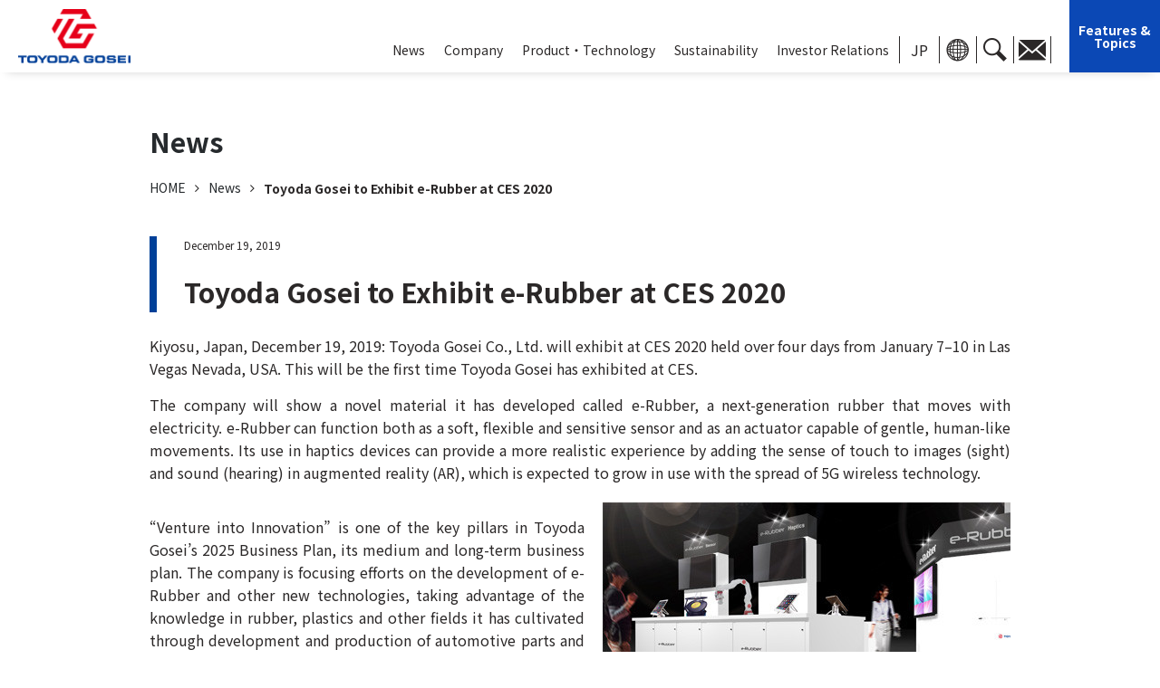

--- FILE ---
content_type: text/html; charset=UTF-8
request_url: https://www.toyoda-gosei.com/news/details.php?id=242
body_size: 6736
content:
<!DOCTYPE html>
<html lang="ja">
<head prefix="og: https://ogp.me/ns# fb: https://ogp.me/ns/fb# website: https://ogp.me/ns/article#">
	<meta charset="utf-8">
	<meta name="viewport" content="width=device-width">
	<meta http-equiv="X-UA-Compatible" content="IE=edge">
	<title>Toyoda Gosei to Exhibit e-Rubber at CES 2020 | News | Toyoda Gosei Co., Ltd.</title>
	<meta name="Keywords" content="LED,Automotive Parts,blue LEDs,Interior parts,Exterior parts,Weatherstrips,Airbags,LEDs,Automobile functional components,Health and welfare goods">
	<meta name="Description" content="Toyoda Gosei Co., Ltd.　Corporate Profile: Rubber, plastic, and urethane products for transportation equipment such as automobiles and carrier vehicles, information and communication devices, health and welfare goods, and home equipment
Manufacture, sales, and R&D for semiconductors and products that use semiconductors, such as blue LEDs">
	<meta property="og:title" content="">
	<meta property="og:description" content="">
	<meta property="og:image" content="/img/og-main.jpg">
	<meta property="og:url" content="">
	<meta property="og:type" content="article">
	<meta property="og:site_name" content="">
	<link rel="stylesheet" href="../common/css/html5reset.css">
	<link rel="stylesheet" href="../common/css/base.css">
	<link rel="stylesheet" href="../common/css/parts.css">
	<link rel="stylesheet" href="css/detail.css">
	<link rel="stylesheet" href="https://cdnjs.cloudflare.com/ajax/libs/font-awesome/4.6.2/css/font-awesome.css">
	<link rel="stylesheet" href="css/news.css">
	<link rel="stylesheet" href="../common/css/cms.css">
	<link rel="preconnect" href="https://fonts.googleapis.com">
	<link rel="preconnect" href="https://fonts.gstatic.com" crossorigin>
	<link href="https://fonts.googleapis.com/css2?family=Bubblegum+Sans&family=Noto+Sans+JP:wght@400;500;700&family=Noto+Serif+JP:wght@400;600;700&display=swap" rel="stylesheet"> 
	<link rel="icon" href="/favicon.ico">
	<!--[if lt IE 9]>
		<script src="common/js/html5shiv-printshiv.min.js"></script>
		<script src="common/js/css3-mediaqueries.js"></script>
	<![endif]-->
	<script src="../common/js/import.js"></script>
	<script>
		$(window).on('load', function() {
			// 日英プレスリリース遷移用JS
			if($('p.jpver_url').length) {
				var jp_url = $('p.jpver_url a').attr('href');
				$('.nav-list ul.sub-iconBox li:first-child a').attr('href', jp_url);
			} else {
				$('.nav-list ul.sub-iconBox li:first-child a').attr('href', 'https://www.toyoda-gosei.co.jp/news/');
			}
		});
	</script>
</head>
<body class="underlayer details">
	<div id="wrap">
		<div class="nav-bg"></div>
<header id="top-head">
	<div class="head-back"></div>
	<div class="inner">
		<div class="head-box">
			<div id="mobile-head">
				<h1 class="logo">
					<a href="/" class="white"><img src="/common/img/header/logo_pc.png" alt="Toyoda Gosei Co., Ltd."></a>
					<a href="/"><img src="/common/img/header/logo_pc.png" alt="Toyoda Gosei Co., Ltd."></a>
				</h1>
			</div>
			<div class="right-box">
				<!--▼ SP：ハンバーガーメニューボタン -->
				<div class="global-nav-header">
					<div id="nav-toggle">
						<div> <span></span> <span></span> <span></span></div>
					</div>
				</div>
				<!--▲ SP：ハンバーガーメニューボタン -->
				<!--▼ グローバルナビゲーション -->
				<nav class="global-nav">
					<ul class="nav-list">
						<li class="nav-item mega-menu">
							<a href="javascript:void(0)" class="parent-link"><span>News</span></a>
							<div class="nav-item_sub">
								<div class="flex-ttl">
									<h2>News</h2>
									<div class="close-btn">×</div>
								</div>
								<div class="nav-inner">
									<ul>
										<li>
											<li class="news-link"><a href="javascript:void(0)" class="megamenu-sub2">News Release</a>
												<ul class="menu__second">
													<li><a href="javascript:void(0)" class="megamenu-sub3">All</a>
														<ul class="menu__third">
																																														<a href="/news/?year=2026">2026</a>
																															<a href="/news/?year=2025">2025</a>
																															<a href="/news/?year=2024">2024</a>
																															<a href="/news/?year=2023">2023</a>
																															<a href="/news/?year=2022">2022</a>
																														<li><a href="/news/?year=2021">Past News</a></li>
														</ul>
													</li>
													<li><a href="javascript:void(0)" class="megamenu-sub3">Topics</a>
														<ul class="menu__third">
																																														<a href="/news/?news_category_en_id=5&year=2026">2026</a>
																															<a href="/news/?news_category_en_id=5&year=2025">2025</a>
																															<a href="/news/?news_category_en_id=5&year=2024">2024</a>
																															<a href="/news/?news_category_en_id=5&year=2023">2023</a>
																															<a href="/news/?news_category_en_id=5&year=2022">2022</a>
																														<li><a href="/news/?news_category_en_id=5year=2021">Past News</a></li>
														</ul>
													</li>
													<li>
														<a href="javascript:void(0)" class="megamenu-sub3">Management</a>
														<ul class="menu__third">
																																														<a href="/news/?news_category_en_id=1&year=2026">2026</a>
																															<a href="/news/?news_category_en_id=1&year=2025">2025</a>
																															<a href="/news/?news_category_en_id=1&year=2024">2024</a>
																															<a href="/news/?news_category_en_id=1&year=2023">2023</a>
																															<a href="/news/?news_category_en_id=1&year=2022">2022</a>
																														<li><a href="/news/?news_category_en_id=1year=2021">Past News</a></li>
														</ul>
													</li>
													<li>
														<a href="javascript:void(0)" class="megamenu-sub3">Product and Technology</a>
														<ul class="menu__third">
																																														<a href="/news/?news_category_en_id=6&year=2026">2026</a>
																															<a href="/news/?news_category_en_id=6&year=2025">2025</a>
																															<a href="/news/?news_category_en_id=6&year=2024">2024</a>
																															<a href="/news/?news_category_en_id=6&year=2023">2023</a>
																															<a href="/news/?news_category_en_id=6&year=2022">2022</a>
																														<li><a href="/news/?news_category_en_id=6year=2021">Past News</a></li>
														</ul>
													</li>
													<li>
														<a href="javascript:void(0)" class="megamenu-sub3">Environmental</a>
														<ul class="menu__third">
																																														<a href="/news/?news_category_en_id=3&year=2026">2026</a>
																															<a href="/news/?news_category_en_id=3&year=2025">2025</a>
																															<a href="/news/?news_category_en_id=3&year=2024">2024</a>
																															<a href="/news/?news_category_en_id=3&year=2023">2023</a>
																															<a href="/news/?news_category_en_id=3&year=2022">2022</a>
																														<li><a href="/news/?news_category_en_id=3year=2021">Past News</a></li>
														</ul>
													</li>
													<li>
														<a href="javascript:void(0)" class="megamenu-sub3">Corporate Culture</a>
														<ul class="menu__third">
																																														<a href="/news/?news_category_en_id=7&year=2026">2026</a>
																															<a href="/news/?news_category_en_id=7&year=2025">2025</a>
																															<a href="/news/?news_category_en_id=7&year=2024">2024</a>
																															<a href="/news/?news_category_en_id=7&year=2023">2023</a>
																															<a href="/news/?news_category_en_id=7&year=2022">2022</a>
																														<li><a href="/news/?news_category_en_id=7year=2021">Past News</a></li>
														</ul>
													</li>
													<li>
														<a href="javascript:void(0)" class="megamenu-sub3">Community and Sports</a>
														<ul class="menu__third">
																																														<a href="/news/?news_category_en_id=4&year=2026">2026</a>
																															<a href="/news/?news_category_en_id=4&year=2025">2025</a>
																															<a href="/news/?news_category_en_id=4&year=2024">2024</a>
																															<a href="/news/?news_category_en_id=4&year=2023">2023</a>
																															<a href="/news/?news_category_en_id=4&year=2022">2022</a>
																														<li><a href="/news/?news_category_en_id=4year=2021">Past News</a></li>
														</ul>
													</li>
													<li>
														<a href="javascript:void(0)" class="megamenu-sub3">Finances and stocks</a>
														<ul class="menu__third">
																																														<a href="/news/?news_category_en_id=2&year=2026">2026</a>
																															<a href="/news/?news_category_en_id=2&year=2025">2025</a>
																															<a href="/news/?news_category_en_id=2&year=2024">2024</a>
																															<a href="/news/?news_category_en_id=2&year=2023">2023</a>
																															<a href="/news/?news_category_en_id=2&year=2022">2022</a>
																														<li><a href="/news/?news_category_en_id=2year=2021">Past News</a></li>
														</ul>
													</li>
													<li>
														<a href="javascript:void(0)" class="megamenu-sub3">Other</a>
														<ul class="menu__third">
																																														<a href="/news/?news_category_en_id=99&year=2026">2026</a>
																															<a href="/news/?news_category_en_id=99&year=2025">2025</a>
																															<a href="/news/?news_category_en_id=99&year=2024">2024</a>
																															<a href="/news/?news_category_en_id=99&year=2023">2023</a>
																															<a href="/news/?news_category_en_id=99&year=2022">2022</a>
																														<li><a href="/news/?news_category_en_id=99year=2021">Past News</a></li>
														</ul>
													</li>
												</ul>
											</li>
											<li><a href="/ir/irnews/">IR News</a></li>
										</li>
									</ul>
								</div>
							</div>
						</li>
						<li class="nav-item mega-menu">
							<a href="javascript:void(0)" class="parent-link">Company</a>
							<div class="nav-item_sub">
								<div class="flex-ttl">
									<h2>Company</h2>
									<div class="close-btn">×</div>
								</div>
								<div class="nav-inner">
									<ul>
										<li><a href="/kigyou/gaiyou/company/" class="megamenu-sub">Basic information</a>
											<ul class="menu__second">
												<li class="sub-top"><a href="/kigyou/gaiyou/company/">Basic information</a></li>
												<li><a href="/kigyou/gaiyou/officer/">Management Members</a></li>
												<li><a href="/kigyou/gaiyou/calendar/">Company Calendar</a></li>
												<li><a href="/kigyou/gaiyou/group/">Toyota Group Companies</a></li>
											</ul>
										</li>
										<li><a href="/kigyou/rinen/">Philosophy・Vision</a></li>
										<li><a href="" class="megamenu-sub">Global Network</a>
											<ul class="menu__second">
												<li><a href="/kigyou/kyoten/japan/">Japan</a></li>
												<li><a href="/kigyou/kyoten/japan2/">Group companies in Japan</a></li>
												<li><a href="/kigyou/kyoten/usa/">Americas</a></li>
												<li><a href="/kigyou/kyoten/asia/">Asia</a></li>
												<li><a href="/kigyou/kyoten/europe/">Europe &amp; Africa</a></li>
											</ul>
										</li>
										<li><a href="/kigyou/history/">Company History</a></li>
										<li><a href="/kigyou/library/">TOYODA GOSEI Library</a></li>
									</ul>
								</div>
							</div>
						</li>
						<li class="nav-item mega-menu">
							<a href="javascript:void(0)" class="parent-link"><span>Product・Technology</span></a>
							<div class="nav-item_sub">
								<div class="flex-ttl">
									<h2>Product・Technology</h2>
									<div class="close-btn">×</div>
								</div>
								<div class="nav-inner">
									<ul>
										<li><a href="/seihin/safety/">Safety Systems</a></li>
										<li><a href="/seihin/naigaisou/">Interior and Exteriors</a></li>
										<li><a href="/seihin/kinou/">Functional Components</a></li>
										<li><a href="/seihin/body/">Weatherstrips</a></li>
										<li><a href="/seihin/newvalue/">New Value Business</a></li>
										<li><a href="https://res00.base.shop/" target="_blank">Re-S ethical brand</a></li>
										<li><a href="javascript:void(0)" class="megamenu-sub">Technology</a>
										<ul class="menu__second">
											<li><a href="/seihin/technology/technical/">Technical capability</a></li>
											<li><a href="/seihin/technology/theme/">Features & Topics</a></li>
											<!-- <li><a href="javascript:void(0)" class="megamenu-sub3">Areas of focus</a>
												<ul class="menu__third">
													<li class="sub-top"><a href="/seihin/technology/theme/">Areas of focus</a></li>
													<li class="anker"><a href="/seihin/technology/theme/#theme02">Reduce the number of traffic fatalities</a></li>
													<li class="anker"><a href="/seihin/technology/theme/#theme01">Respond to the transformation of automobiles</a></li>
													<li class="anker"><a href="/seihin/technology/theme/#theme04">Build circular and decarbonized societies</a></li>
													<li class="anker"><a href="/seihin/technology/theme/#theme03">Create new businesses</a></li>
												</ul>
											</li> -->
										</ul>
										</li>
									</ul>
								</div>
							</div>
						</li>
						<li class="nav-item mega-menu">
							<a href="javascript:void(0)" class="parent-link">Sustainability</a>
							<div class="nav-item_sub">
								<div class="flex-ttl">
									<h2><a href="/csr/">Sustainability</a></h2>
									<div class="close-btn">×</div>
								</div>
								<div class="nav-inner">
									<ul>
										<li class="spStyle"><a href="/csr/">TOP</a></li>
										<li><a href="/csr/greeting/">Message from the President</a></li>
										<li><a href="javascript:void(0)" class="megamenu-sub">Management Systems</a>
											<ul class="menu__second">
												<li><a href="/csr/think/management_system/">Management Systems</a></li>
												<li><a href="/csr/think/process/">Value Creation Process</a></li>
												<li><a href="/csr/think/materiality/">Materiality</a></li>
												<li><a href="/csr/think/stakeholders/">Stakeholders Relations</a></li>
											</ul>
										</li>
										<li><a href="/csr/environmental/">Environment</a></li>
										<!--
										<li class="environmental-link"><a href="/csr/environmental/" class="megamenu-sub">Environment</a>
											<ul class="menu__second">
												<li><a href="/csr/environmental/report1/">Contributing to Environmental Preservation Through All Our Business Activities</a></li>
												<li><a href="/csr/environmental/report2/">Environmental Action Plan</a></li>
												<li><a href="/csr/environmental/report3/">Building a Decarbonized Society</a></li>
												<li><a href="/csr/environmental/report4/">Building a Recycling Society</a></li>
												<li><a href="/csr/environmental/report5/">Environmental Preservation and Building Environmentally-Friendly Societies</a></li>
												<li><a href="/csr/environmental/report6/">Environmental management</a></li>
												<li><a href="/csr/environmental/report13/">Collaboration with External Organizations</a></li>
												<li><a href="/csr/environmental/report7/">Environmental Efforts at Affiliated Companies</a></li>
												<li><a href="/csr/environmental/report8/pdf/environmental_data_2021_ENG.pdf" target="_blank">Environmental Data</a></li>
												<li><a href="/csr/environmental/report9/">Third-Party Verification</a></li>
												<li><a href="/csr/environmental/report11/">TCFD/TNFD</a></li>
												<li><a href="/csr/environmental/report10/">Third-Party Assessment</a></li>
											</ul>
										</li>
										-->
										<li><a href="/csr/social/">Social</a></li>
										<!--
										<li><a href="/csr/social/" class="megamenu-sub">Social</a>
											<ul class="menu__second">
												<li><a href="javascript:void(0);" class="megamenu-sub2">Employee Relations</a>
													<ul class="menu__third">
														<li class="sub-top"><a href="/csr/social/report2/">Employee Relations</a></li>
														<li><a href="/csr/social/report2/#PersonnelStrategy">We Aim to Be a Group of People Who Can Think Independently and Act Boldly</a></li>
														<li><a href="/csr/social/report2/#Respect">Basic philosophy</a></li>
														<li><a href="/csr/social/report2/#jinzai_ikusei">Enhanced Training Programs, Invigorated Personnel Development</a></li>
														<li><a href="/csr/social/report2/#diversePersonnel">Active Participation of a Diverse Workforce</a></li>
														<li><a href="/csr/social/report2/#Comfortable">Creating a Pleasant Corporate Culture</a></li>
														<li><a href="/csr/social/report2/#SafetyHealth">Safety and Health</a></li>
														<li><a href="/csr/social/report2/#HealthManagement">Safety and Health Initiatives</a></li>
													</ul>
												</li>
												<li><a href="javascript:void(0);" class="megamenu-sub2">Customer Relations</a>
													<ul class="menu__third">
														<li class="sub-top"><a href="/csr/social/report1/">Customer Relations</a></li>
														<li><a href="/csr/social/report1/#hinshitu_hosyo">Uniform Global Quality Assurance</a></li>
														<li><a href="/csr/social/report1/#WorkActivities">Sales activities aligned with customer needs</a></li>
													</ul>
												</li>
												<li><a href="/csr/social/report3/">Shareholder Relations</a></li>
												<li><a href="/csr/social/report4/">Supplier Relations</a></li>
												<li><a href="/csr/contribution/">Involvement with Local Communities</a></li>
											</ul>
										</li>
										-->
										<li><a href="/csr/governance/">Governance</a></li>
										<!--
										<li><a href="/csr/governance/" class="megamenu-sub">Governance</a>
											<ul class="menu__second">
												<li><a href="javascript:void(0);" class="megamenu-sub2">Corporate Governance</a>
													<ul class="menu__third">
														<li class="sub-top"><a href="/csr/governance/corporate/">Corporate Governance</a></li>
														<li><a href="/csr/governance/corporate/#Basic">Basic Philosophy</a></li>
														<li><a href="/csr/governance/corporate/#System">Corporate Governance System</a></li>
														<li><a href="/csr/governance/corporate/#Internal">Internal Control Systems</a></li>
														<li><a href="/csr/governance/corporate/#Member">Management Members</a></li>
														<li><a href="/csr/governance/corporate/#Compensation">Executive Compensation</a></li>
													</ul>
												</li>
												<li><a href="/csr/governance/risk_management/">Risk Management </a></li>
												<li><a href="/csr/governance/compliance/">Compliance</a></li>
												<li><a href="/csr/governance/chizai/">Intellectual property activities</a></li>
											</ul>
										</li>
										-->
										<li><a href="/csr/gri/">GRI Standards Comparison Chart</a></li>
										<li><a href="/csr/dl/">Integrated Report Archive</a></li>
									</ul>
								</div>
							</div>
						</li>
						<li class="nav-item mega-menu">
							<a href="javascript:void(0)" class="parent-link">Investor Relations</a>
							<div class="nav-item_sub">
								<div class="flex-ttl">
									<h2><a href="/ir/">Investor Relations</a></h2>
									<div class="close-btn">×</div>
								</div>
								<div class="nav-inner">
									<ul>
										<li class="spStyle"><a href="/ir/">TOP</a></li>
										<li><a href="/ir/information/" class="megamenu-sub">IR Information</a>
											<ul class="menu__second">
												<li><a href="/ir/information/">IR Information</a></li>
												<li><a href="/ir/irnews/">IR News</a></li>
												<li><a href="/ir/ir_calender/">IR Calendar</a></li>
												<li><a href="/ir/ir_mail/">IR E-mail Newsletter</a></li>
											</ul>
										</li>
										<li><a href="/ir/document/" class="megamenu-sub">IR Documents</a>
											<ul class="menu__second">
												<li><a href="/ir/document/">IR Documents</a></li>
												<li><a href="/ir/document/accounts_data/">Financial Results</a></li>
												<li><a href="/ir/document/presentation/">Presentation Material</a></li>
												<li><a href="/ir/document/securities/">Annual Financial Report</a></li>
												<li><a href="/csr/dl/">Integrated Report</a></li>
												<li><a href="/ir/document/#FinancialData">Financial Data</a></li>
												<li><a href="/ir/document/other/">Other Materials</a></li>
											</ul>
										</li>
										<li><a href="/ir/results/" class="megamenu-sub">Financial Information</a>
											<ul class="menu__second">
												<li><a href="/ir/results/">Business Performance</a></li>
												<li><a href="/ir/results/financial/">Financial Status</a></li>
												<li><a href="/ir/results/cashflow/">Cash Flow Status</a></li>
												<li><a href="/ir/results/chart/">Chart Generator</a></li>
											</ul>
										</li>
										<li><a href="/ir/shares/" class="megamenu-sub">Stock Information</a>
											<ul class="menu__second">
												<li><a href="/ir/shares/">Stock Information</a></li>
												<li><a href="/ir/shares/circumstances/">Stock Status</a></li>
												<li><a href="/ir/shares/quote/">Stock Price Information/Shareholder Notes</a></li>
												<li><a href="/ir/shares/dividend/">Dividend Information</a></li>
												<li><a href="/ir/shares/meeting/">Shareholders' Meeting</a></li>
											</ul>
										</li>
										<li class="ir-link"><a href="/ir/corporate/" class="megamenu-sub">Company</a>
											<ul class="menu__second">
												<li><a href="/ir/corporate/">Company</a></li>
												<li><a href="/ir/greeting/">Message from the President</a></li>
												<li><a href="/kigyou/gaiyou/company/">Basic Information</a></li>
												<li><a href="/kigyou/history/">Company History</a></li>
												<li><a href="/kigyou/rinen/#rinen">Corporate Philosophy</a></li>
												<li><a href="/ir/common/pdf/BusinessPlan2030.pdf" target="_blank">2030 Business Plan</a></li>
												<li><a href="/kigyou/gaiyou/officer/">Management Members</a></li>
												<li><a href="/csr/governance/corporate/">Corporate Governance</a></li>
												<li><a href="/kigyou/library/">Corporate Information</a></li>
											</ul>
										</li>
										<li><a href="/ir/individual/aboutus/" class="megamenu-sub">To Individual Investors</a>
											<ul class="menu__second">
												<li><a href="/ir/individual/aboutus/">Toyoda Gosei at a Glance</a></li>
												<li><a href="/ir/individual/strength/">Core and Strengths</a></li>
												<li><a href="/ir/individual/strategy/">Growth Strategy</a></li>
												<li><a href="/ir/individual/life/">Toyoda Gosei in the Daily Lives of People</a></li>
												<li><a href="/ir/individual/investing/">To Potential Investors</a></li>
											</ul>
										</li>
										<li><a href="/ir/other/" class="megamenu-sub">Other</a>
											<ul class="menu__second">
												<li><a href="/ir/other/">Other</a></li>
												<li><a href="/ir/disclosurepolicy/">Disclosure Policy</a></li>
												<li><a href="/ir/analyst/">Analyst Coverage</a></li>
												<li><a href="/ir/exemption/">Disclaimer</a></li>
												<li><a href="/ir/faq/">FAQs</a></li>
												<li><a href="/contact/ir_form/">Contact Us</a></li>
												<li><a href="/ir/sitemap/">Investor Relations Site Map</a></li>
											</ul>
										</li>
									</ul>
								</div>
							</div>
						</li>
						<ul class="sub-iconBox pcStyle">
							<li><a href="https://www.toyoda-gosei.co.jp/">JP</a></li>
							<li class="lang-link"><a href="javascript:void(0)" class="parent-link"><img src="/common/img/header/header-icon01_bk.png" alt=""></a>
							<div class="nav-item_sub">
								<div class="nav-inner">
									<ul>
										<li><a href="https://www.toyoda-gosei.co.jp/">Japan</a>/</li>
										<li><a href="http://www.toyodagosei.com/" target="_blank">Americas</a>/</li>
										<li><a href="http://www.toyoda-gosei-china.com/" target="_blank">China</a>/</li>
										<li><a href="https://www.tgcz.cz/" target="_blank">Europe</a></li>
									</ul>
								</div>
							</div>
							</li>
							<li><a href="javascript:void(0);" class="parent-link"><img src="/common/img/header/header-icon02_bk.png" alt=""></a>
							<div class="nav-item_sub">
								<div id="search" class="search-box">
									<script async src="https://cse.google.com/cse.js?cx=42e870bbdb7ec4ddc">
									</script>
									<div class="gcse-searchbox-only"></div>
									<!-- /search -->
								</div>
							</div>
							</li>
							<li><a href="/contact/"><img src="/common/img/header/header-icon03_bk.png" alt=""></a></li>
						</ul>
						<a href="/seihin/technology/theme/" class="topics_link spStyle">Features &amp;<br>Topics</a>
						<ul class="sub-iconBox sp-subflex">
							<li><a href="https://www.toyoda-gosei.co.jp/">JP</a></li>
							<li class="lang-link"><a href="javascript:void(0);" class="parent-link"><img src="/common/img/header/header-icon01_bk.png" alt=""></a>
							<div class="nav-item_sub">
								<div class="nav-inner">
									<ul>
										<li><a href="https://www.toyoda-gosei.co.jp/">Japan</a>/</li>
										<li><a href="http://www.toyodagosei.com/" target="_blank">Americas</a>/</li>
										<li><a href="http://www.toyoda-gosei-china.com/" target="_blank">China</a>/</li>
										<li><a href="https://www.tgcz.cz/" target="_blank">Europe</a></li>
									</ul>
								</div>
							</div>
							</li>
							<li><a href="javascript:void(0);" class="parent-link"><img src="/common/img/header/header-icon02_bk.png" alt=""></a>
							<div class="nav-item_sub">
								<div id="search" class="search-box">
									<script async src="https://cse.google.com/cse.js?cx=42e870bbdb7ec4ddc">
									</script>
									<div class="gcse-searchbox-only"></div>
									<!-- /search -->
								</div>
							</div>
							</li>
							<li><a href="/contact/"><img src="/common/img/header/header-icon03_bk.png" alt=""></a></li>
						</ul>
					</ul>
				</nav>
				<!--▲ グローバルナビゲーション -->
			</div>
			<a href="/seihin/technology/theme/" class="topics_link pcStyle">Features &amp;<br>Topics</a>
		</div>
	</div>
</header>		<div id="mainBlock">
			<article>
				<div id="contentsBlock">
					<section class="sec01 detail_box">
						<div class="content">
							<h2 class="hd01">News</h2>
							<div class="crumb_wrapper">
								<ol class="crumb">
									<li><a href="/">HOME</a></li>
									<li><a href="/news/">News</a></li>
									<li>Toyoda Gosei to Exhibit e-Rubber at CES 2020</li>
								</ol>
							</div>
							<div class="news-area">
								<div class="news-details">
									<div class="management">
										<p class="day">December 19, 2019</p>
										<p class="sub-ttl"><span></span></p>
										<p class="ttl">Toyoda Gosei to Exhibit e-Rubber at CES 2020</p>
									</div>
									<p><span style="font-size: medium;">Kiyosu, Japan, December 19, 2019: Toyoda Gosei Co., Ltd. will exhibit at CES 2020 held over four days from January 7&ndash;10 in Las Vegas Nevada, USA. This will be the first time Toyoda Gosei has exhibited at CES.</span></p>
<p><span style="font-size: medium;">The company will show a novel material it has developed called e-Rubber, a next-generation rubber that moves with electricity. e-Rubber can function both as a soft, flexible and sensitive sensor and as an actuator capable of gentle, human-like movements. Its use in haptics devices can provide a more realistic experience by adding the sense of touch to images (sight) and sound (hearing) in augmented reality (AR), which is expected to grow in use with the spread of 5G wireless technology.</span></p>
<div class="photo_box">
<div>
<p><span style="font-size: medium;">&ldquo;Venture into Innovation&rdquo; is one of the key pillars in Toyoda Gosei&rsquo;s 2025 Business Plan, its medium and long-term business plan. The company is focusing efforts on the development of e-Rubber and other new technologies, taking advantage of the knowledge in rubber, plastics and other fields it has cultivated through development and production of automotive parts and LEDs.</span></p>
<p><span style="font-size: medium;">In the automotive field, Toyoda Gosei&rsquo;s next-generation steering wheels and airbags for autonomous driving cars can be seen in the near-future interior model MX191 exhibited at the booth of Toyota Boshoku Corporation.</span></p>
</div>
<div class="shrink0"><img src="/upload/news_en/242/177a662aec23272a56e982d8bfcaedab.jpg" alt="" width="450" height="240" /></div>
</div>
<div>
<p><span style="font-size: medium;"><strong>Main exhibits</strong></span><br /><span style="font-size: medium;"><strong>AR &times; e-Rubber haptics</strong></span></p>
<p><span style="font-size: medium;">Taking advantage of the strengths of e-Rubber as both an actuator and a sensor, e-Rubber devices can simulate the tactile sensations felt when a person touches an object. <span style="font-size: medium;">Users will experience life-like tactile sensations such as the softness of objects drawn&nbsp;with computer graphics.</span></span></p>
</div>
<div class="txt_c mt20"><img src="/upload/news_en/242/3a278897d7e2de1a935c820ce10ce6a1.jpg" alt="" width="675" height="418" /></div>
<div class="photo_box" style="align-items: center;">
<div class="txt_c sp_bg01"><img src="/upload/news_en/242/86d6a7ec0ca0406d2fd25262410105e9.jpg" alt="" width="331" height="260" />
<p class="txt_c"><strong>AR glasses</strong></p>
</div>
<div><img src="/upload/news_en/242/d29ca8d5158689957d8fec3148d3b898.jpg" alt="" width="53" height="51" /></div>
<div class="sp_bg01"><img src="/upload/news_en/242/0760f850fb897f5f2139d13ef2cb0d8b.jpg" alt="" width="407" height="260" />
<p class="txt_c"><strong>Wearable haptic device<br />(HAPTIC PLASTeR)</strong></p>
</div>
</div>								</div>
								<p class="newsBtn"><a href="/news/">Back</a></p>
							</div>
						</div>
					</section>
					<!-- /contentsBlock -->
				</div>
			</article>
			<!-- /mainBlock -->
		</div>
		<footer>
	<div class="footer-inner">
		<div class="footer-top-inner">
			<ul>
				<li><a href="/news/" class="pcStyle">News</a>
					<a href="javascript:void(0)" class="spStyle">News</a>
					<ul class="in-menu">
														<li><a href="/news/?year=2026">2026</a></li>
														<li><a href="/news/?year=2025">2025</a></li>
														<li><a href="/news/?year=2024">2024</a></li>
														<li><a href="/news/?year=2023">2023</a></li>
														<li><a href="/news/?year=2022">2022</a></li>
												<li><a href="/news/?year=2021">Past News</a></li>
					</ul>
				</li>
			</ul>
			<ul>
				<li><a href="/kigyou/gaiyou/company/" class="pcStyle">Company</a>
					<a href="javascript:void(0)" class="spStyle">Company</a>
					<ul class="in-menu">
						<li><a href="/kigyou/gaiyou/company/">Basic information</a></li>
						<li><a href="/kigyou/rinen/">Philosophy・Vision</a></li>
						<li><a href="/kigyou/kyoten/japan/">Global Network</a></li>
						<li><a href="/kigyou/history/">Company History</a></li>
						<li><a href="/kigyou/library/">TOYODA GOSEI Library</a></li>
					</ul>
				</li>
			</ul>
			<ul>
				<li><a href="javascript:void(0)" class="pcStyle technology-ttl">Product・Technology</a>
					<a href="javascript:void(0)" class="spStyle">Product・Technology</a>
					<ul class="in-menu">
						<li><a href="/seihin/safety/">Safety Systems</a></li>
						<li><a href="/seihin/naigaisou/">Interior and Exteriors</a></li>
						<li><a href="/seihin/kinou/">Functional Components</a></li>
						<li><a href="/seihin/body/">Weatherstrips</a></li>
						<li><a href="/seihin/newvalue/">New Value Business</a></li>
						<li><a href="https://res00.base.shop/" target="_blank">Re-S ethical brand</a></li>
						<li class="technology-ttl"><a href="javascript:void(0)">Technology</a>
							<ul class="link-inner">
								<li><a href="/seihin/technology/technical/">Technical capability</a></li>
								<li><a href="/seihin/technology/theme/">Features & Topics</a></li>
							</ul>
						</li>
					</ul>
				</li>
			</ul>
			<ul>
				<li><a href="/csr/" class="pcStyle">Sustainability</a>
					<a href="javascript:void(0)" class="spStyle">Sustainability</a>
					<ul class="in-menu">
						<li><a href="/csr/greeting/">Message from the President</a></li>
						<li><a href="/csr/think/management_system/">Management Systems</a></li>
						<li><a href="/csr/environmental/">Environment</a></li>
						<li><a href="/csr/social/">Social</a></li>
						<li><a href="/csr/governance/">Governance</a></li>
						<li><a href="/csr/gri/">GRI Standards Comparison Chart</a></li>
						<li><a href="/csr/dl/">Integrated Report Archive</a></li>
					</ul>
				</li>
			</ul>
			<ul>
				<li><a href="/ir/" class="pcStyle">Investor Relations</a>
					<a href="javascript:void(0)" class="spStyle">Investor Relations</a>
					<ul class="in-menu">
						<li><a href="/ir/information/">IR Information</a></li>
						<li><a href="/ir/document/">IR Documents</a></li>
						<li><a href="/ir/results/">Financial Information</a></li>
						<li><a href="/ir/shares/">Stock Information</a></li>
						<li><a href="/ir/corporate/">Company</a></li>
						<li><a href="/ir/individual/aboutus/">To Individual Investors</a></li>
						<li><a href="/ir/other/">Other</a></li>
					</ul>
				</li>
			</ul>
		</div>
	</div>
	<div class="footer-btm">
		<div class="footer-btm-inner">
			<ul>
				<li><a href="/sitemap/">Site Map</a></li>
				<li><a href="/about/">Terms of Use</a></li>
				<li><a href="/policy/">Privacy Statement</a></li>
			</ul>
			<p><small>Copyright &copy; <script>copyright();</script> TOYODA GOSEI Co., Ltd. All rights reserved.</small></p>
		</div>
	</div>
</footer>
<div id="page-top">
	<a href="#">PAGE<br>TOP</a>
</div>		<!-- /wrap -->
	</div>
</body>
</html>

--- FILE ---
content_type: text/css
request_url: https://www.toyoda-gosei.com/common/css/base.css
body_size: 7076
content:
@charset "utf-8";
/* CSS Document */
/* ------------------------------------------------------------------------ */

/*  Reset

/* ------------------------------------------------------------------------ */

html {
	overflow-y	: scroll;
	height		: 100%;
	font-size	: 62.5%;
	-webkit-text-size-adjust: 100%;
}

body,div,dl,dt,dd,ul,ol,li,h1,h2,h3,h4,h5,h6,
pre,form,fieldset,p,blockquote {
	margin 	: 0;
	padding : 0;
}

fieldset {
	display	: inline;
}

address,caption,cite,code,dfn,em,strong,th,var {
	font-style : normal;
}

body/**/table {
	line-height	: 1.5;
}

q:before,
q:after {
	content : '';
}

object,embed {
	vertical-align : top;
}

hr,legend	{
	display : none;
}

/*h1,h2,h3,h4,h5,h6 {
	font-size : 100%;
}*/

img,abbr,acronym,fieldset {
	border : 0;
}

li {
	list-style-type : none;
}

img[usemap] {
	border		: none;
	height		: auto;
	max-width	: 100%;
	width		: auto;
}

img {
	border		: 0;
	max-width	: 100%;
	height: auto;
}

i {
	padding : 5px 10px 2px 0;
}

p {
	overflow-wrap: break-word;
	word-wrap: break-word;
}

/* Flexible Images */
img{
    max-width	: 100%;
    height		: auto;
    width /***/	: auto;
}

submit	{ -webkit-appearance : none;}

/* ------------------------------------------------------------------------ */

/*  Basic Style

/* ------------------------------------------------------------------------ */


body {
	margin		: 0;
	padding		: 0;
	height		: 100%;
	font-family: 'Noto Sans JP','ヒラギノ角ゴ W3', "メイリオ", Meiryo, MS PGothic, arial, sans-serif;
	font-size	: 1.6rem;
	font-size	: 16px;
	line-height	: 1.8;
	color		: #2B2828;
	-webkit-text-size-adjust	: 100%;
	font-smoothing	: auto;
	width: 100%;
	box-sizing: border-box;
	overflow-wrap: break-word;
	word-wrap: break-word;
}

body *{
	box-sizing: border-box;
}

#wrap{
	margin		: 0 auto;
	text-align	: center;
}

body > #wrap { height : auto;}

.js-scrollable{ overflow: auto; }


@media print {
	body {
		zoom: 0.7;
		font-size: 120%;
		-moz-transform: scale(0.97);
	}
	
	#top-head .inner{
		width: 80%;
	}
	
	#top-head {
		font-size: 100%;
		position: absolute !important;
	}
	
	#top-head .logo{
		width: 100px;
	}
	#top-head .head-back,
	#top-head .inner{
		position: absolute !important;
	}
	
	.global-nav .nav-list .nav-item a{
		min-width: 80px !important;
		font-size: 1.2rem;
	}
	
	header .nav-item_sub{
		display: none;
	}
	
	.global-nav-header{
		display: none;
	}
	
	footer{
		margin-top: 200px;
		font-size: 90%;
	}
}

@media screen and (max-width: 768px){
}

.content {
	max-width: 950px;
	width: 100%;
	margin: 0 auto;
	position: relative;
}

@media screen and (max-width: 990px){
	.content{
		padding: 0 20px;
	}
}


/* Link
--------------------------------------------------------------------------- */

.opacity a:hover img{
	opacity: 0.85;
}

a{
	color		: #2B2828;
}

a:visited	{
	text-decoration	: none;
}

a:hover	{
	color			: #2B2828;
	text-decoration	: underline;
}

.global-nav .nav-list .nav-item_sub a.active-link{
	background: #677E9F;
	color: #fff !important;
}


/* ------------------------------------------------------------------------ */

/* Hedaer

/* ------------------------------------------------------------------------ */
.contact-follow{
	background: #143284;
	position: fixed;
	right: 0;
	top: 300px;
	-ms-writing-mode: tb-rl;
	writing-mode: vertical-rl;
	z-index: 3;
}
.contact-follow a{
	padding: 15px 20px;
	display: block;
	color: #fff;
	transition: .3s;
	border: 1px solid #143284;
	font-size: 1.8rem;
}
.contact-follow a:hover{
	text-decoration: none;
	background: #fff;
	border: 1px solid #143284;
	color:#143284;
}
.contact-follow a:before{
	content: "\f003";
	font-family: 'FontAwesome';
	display: inline-block;
	padding-bottom: 8px;
}

@media all and (-ms-high-contrast: none) {
	.contact-follow a:before{
		content: "\f003";
		font-family: 'FontAwesome';
		display: inline-block;
		padding-bottom: 8px;
		padding-left: 14px;
		transform:rotate(-90deg);
		width: 10px;
	}
	.download-follow a:before{
		content: "\f15c";
		font-family: 'FontAwesome';
		display: inline-block;
		padding-bottom: 5px;
		padding-left: 14px;
		transform:rotate(-90deg);
		width: 10px;
		height: 20px;
	}
}

.download-follow{
	background: #274db3;
	position: fixed;
	right: 0;
	top: 468px;
	-ms-writing-mode: tb-rl;
	writing-mode: vertical-rl;
	z-index: 3;
}
.download-follow a{
	padding: 15px 20px;
	display: block;
	color: #fff;
	transition: .3s;
	border: 1px solid #274db3;
	font-size: 1.8rem;
}
.download-follow a:hover{
	text-decoration: none;
	background: #fff;
	border: 1px solid #274db3;
	color:#274db3;
}
.download-follow a:before{
	content: "\f15c";
	font-family: 'FontAwesome';
	display: inline-block;
	padding-bottom: 8px;
}

@media screen and (max-width: 768px){
	.contact-follow{
		display: none;
	}
}

/* ------------------------------------------------------------------------ */

/* Navigation

/* ------------------------------------------------------------------------ */
/* header */
.head-box{
	position: relative;
	display: flex;
	justify-content: space-between;
	align-items: flex-end;
	width: 100%;
	padding: 10px 20px;
}


.underlayer .head-box{
	box-shadow: 0px 7px 10px -8px rgba(0,0,0,0.2);
	height: 80px;
}

#top-head a.topics_link{
    position: absolute;
    right: 0;
    height: 100%;
    background: #0b48b5;
	color: #fff;
	font-size: 14px;
	font-weight: 700;
    top: 0;
    width: 120px;
    display: flex;
    align-items: center;
    justify-content: center;
	text-align: center;
	transition: 0.5s;
}
#top-head a.topics_link.spStyle{
	display: none;
}
#top-head a.topics_link:hover{
	background: #2b69d3;
}
#top-head a.topics_link i{
	position: absolute;
	top: 2px;
	right: 0px;
	font-size: 18px;
}

.right-box{
	margin-right: 120px;
}

.nav-bg{
	position: fixed;
	top: 0;
	left: 0;
	width: 100%;
	height: 100%;
	z-index: 900;
	display: none;
}
.nav-bg.on{
	display: block;
}

#top-head {
	margin: 0 auto;
	line-height: 1;
	margin-top: 0;
	top: 0;
	position: fixed;
	z-index: 999;
	width: 100%;
	background: #fff;
	transition: 0.3s cubic-bezier(0.39, 0.575, 0.565, 1);
}

#top-head a,
#top-head {
	text-decoration: none;
}

#top-head.fixed .head-box{
	background: rgba(255,255,255,0.8);
	box-shadow: 0px 7px 10px -8px rgba(0,0,0,0.2);
}
body.fixed .head-box{
}

#top-head .global-nav .nav-list .nav-item:nth-child(8),
#top-head .global-nav .nav-list .nav-item:nth-child(9) {
	transition: 0.35s cubic-bezier(0.39, 0.575, 0.565, 1);
}

#top-head.fixed .global-nav .nav-list .nav-item:nth-child(8),
#top-head.fixed .global-nav .nav-list .nav-item:nth-child(9){
	transform: scale(0.9);
}

#top-head .menu .menu__mega > a{
	position: relative;
	display: flex;
	align-items: center;
	padding: 0 10px;
	letter-spacing: 3px;
}

#top-head.fixed .menu .menu__mega > a{
	color: #2B2828;
}

.menu__second.on .sub-top:after,
.menu__third.on .sub-top:after{
	content: "";
	border-bottom: 2px solid #899bb5;
	display: block;
	width: 90%;
	margin: 0 auto;
}

#top-head a{
	position: relative;
}

#top-head a:hover{
	text-decoration: none;
}
#top-head .inner {
    position: relative;
    max-width: 100%;
    width: 100%;
    margin: 0 auto;
    padding: 0;
    z-index: 1;
}
#top-head #mobile-head {
    max-width: 250px;
    width: 50%;
}
#top-head p {
	position: relative;
    font-size: 10px;
    font-weight: 700;
	line-height: 1;
    margin-bottom: 16px;
	z-index: 3;
}
#top-head p span:first-child {
	margin-right: 1em;
}
#top-head .logo {
	position: relative;
	z-index: 3;
	transition: 0.35s cubic-bezier(0.39, 0.575, 0.565, 1);
	width: 100%;
	max-width: 125px;
	margin: 0 auto;
}

#top-head .logo .white{
	display: none;
}

/* Fixed */
#top-head.scroll {
	margin-top: 0;
	top: 0;
	position: fixed;
	background: #fff;
	height: 80px;
	z-index: 999;
	width: 100%;
}
#top-head.scroll p {
	display: none;
}
#top-head.fixed .logo {
	/*transform: scale(0.7);*/
}

#top-head.fixed #mobile-head:after {
	width: 380px;
	height: 200px;
	background-size: contain;
}

#top-head.fixed .global {
	display: none;
}

#top-head.fixed .right-box{
	padding: 0;
}
#top-head.fixed .inner{
	top: 0;
}

.global-nav-header{
	display: none;
}

@media screen and (max-width: 1280px) {
	#top-head p span {
		display: block;
	}
	#top-head p span:first-child {
		margin-right: 0;
	}
	#top-head .logo{
		margin: 0;
	}
	
	#top-head #mobile-head {
		margin-right: 10px;
		width: 10%;
	}
}
@media screen and (max-width: 1150px){
	#top-head a{
	}
	
	.left_head ul li{
		padding: 0;
	}
}
@media screen and (max-width: 956px){
	.global-nav .nav-list ul li.spStyle{
		display: none !important;
	}
}
@media screen and (max-width: 880px){
	#top-head a{
		font-size: 1.6vw;
	}
}

@media screen and (max-width: 950px) {
	.left_head{
		margin: 0;
		padding: 0 !important;
		justify-content: space-between;
	}
	
    #top-head,
    .inner {
        width: 100%;
        padding: 0;
    }
    #top-head {
        top: 0;
        position: fixed;
        margin-top: 0;
		z-index: 999;
    }
	#top-head p{
		margin-bottom: 8px;
	}
	
	.global-nav .nav-list.sp-scroll{
        overflow: scroll;
        overflow-x: hidden;
        height: 100vh !important;
        display: block !important;
        transform: translateY(0);
	}
	
	.nav_fixed{
		position: relative;
		width: 100%;
		height: 100%;
	}
	
    /* Fixed reset */
    #top-head.fixed {
        padding-top: 0;
        background: transparent;
		margin-top: 0;
		top: 0;
		position: fixed;
		background: #fff;
		transition: top 0.65s ease-in;
		-webkit-transition: top 0.65s ease-in;
		-moz-transition: top 0.65s ease-in;
		z-index: 999;
    }

	#mobile-head {
		position: relative;
		min-width: 75px;
	}
	
	.head-box{
		height: 78px;
		padding: 0px 10px;
		align-items: flex-start;
	}
	
	#top-head.fixed .logo,
	#mobile-head .logo{
		text-align: left;
		transform: inherit;
		margin: 0;
	}
	
}

@media screen and (max-width: 478px){
	#top-head.fixed .logo,
	#mobile-head .logo{
		text-align: left;
		transform: inherit;
		margin: 0;
	}
}

/* グローバルメニュー */
.global-nav {
}

.global-nav .nav-list {
	display: flex !important;
	justify-content: space-between;
	align-items: flex-end;
	list-style: none;
	margin: 0;
	padding: 0;
	transition: 0.4s cubic-bezier(0.39, 0.575, 0.565, 1);
}

#top-head.fixed .global-nav .nav-list {
}

.global-nav .nav-list .nav-item {
	display: flex;
	align-items: flex-end;
	justify-content: center;
}

.global-nav .nav-list li{
	margin: 0 5px;
}

.global-nav .nav-list li img{
	width: 30px;
}

.global-nav .nav-list ul.sp-subflex{
	display: none !important;
}

.global-nav .nav-list ul.sub-iconBox{
	display: flex;
}

.global-nav .nav-list ul.sub-iconBox li a{
	display: block;
}

.global-nav .nav-list ul li{
	border-left: 1px solid #2B2828;
	padding: 0 12px;
	margin: 0;
}
.global-nav .nav-list ul.sub-iconBox > li:first-child{
	border-left: 1px solid #2B2828;
	padding: 7px 12px;
	margin: 0;
	font-size: 16px;
}
.global-nav .nav-list ul li:first-child a{
	color: #2B2828;
}

.global-nav .nav-list ul.sub-iconBox li:last-child{
	border-right: 1px solid #2B2828;
}

#top-head.fixed .global-nav .nav-list ul li{
	margin: 0;
}

.global-nav .nav-list .nav-item p{
	color: #2B2828;
	font-weight: 600;
	font-size: 1.6rem;
}

.global-nav .nav-list .nav-item a {
	min-width: 120px;
	width: 100%;
	color: #2B2828;
	padding: 0.6em 0.4em;
	text-align: center;
	text-decoration: none;
	font-size: 1.4rem;
	position: relative;
	display: flex;
	align-items: center;
	justify-content: center;
}

.underlayer .global-nav .nav-list .nav-item a,
.underlayer .global-nav .nav-list ul li:first-child a,
#top-head.fixed .global-nav .nav-list .nav-item a,
#top-head.fixed .global-nav .nav-list ul li:first-child a{
	color: #2B2828;
}

.global-nav .nav-list .nav-item a:before {
	position: absolute;
	bottom: 0;
	left: 10%;
	content: '';
	width: 80%;
	height: 2px;
	background: #E60019;
	transform: scale(0, 1);
	transform-origin: center top;
	transition: transform .3s;
}

.global-nav .nav-list .nav-item a.megamenu-sub,
.global-nav .nav-list .nav-item a.megamenu-sub2,
.global-nav .nav-list .nav-item a.megamenu-sub3{
	position: relative;
}

.global-nav .nav-list .nav-item a.megamenu-sub:after,
.global-nav .nav-list .nav-item a.megamenu-sub2:after,
.global-nav .nav-list .nav-item a.megamenu-sub3:after{
	position: absolute;
	right: 15px;
	content: "\f061";
	font-family: 'FontAwesome';
}


.global-nav .nav-list .nav-item:nth-child(8) a:before,
.global-nav .nav-list .nav-item:nth-child(9) a:before {
	display: none;
}

.global-nav .nav-list .nav-item a:hover::before {
	transform: scale(1, 1);
}

.global-nav .nav-list .nav-item:nth-child(8){
	margin: 0 0 0 10px;
}


.global-nav .nav-list .nav-item:nth-child(8) a,
.global-nav .nav-list .nav-item:last-child a {
	border-right: none;
	min-width: 74px;
}

.sub-iconBox li.lang-link .nav-item_sub,
.sub-iconBox li:nth-child(2) .nav-item_sub{
	padding: 15px;
}
.sub-iconBox li.lang-link .nav-item_sub .nav-inner ul{
	border: none;
	display: flex;
	justify-content: flex-end;
	width: 100%;
}

.sub-iconBox li.lang-link .nav-item_sub .nav-inner ul li{
	display: flex;
	align-items: center;
	border-left: none;
	padding: 0;
}
.sub-iconBox li.lang-link .nav-item_sub .nav-inner ul li:last-child{
	border-right: none;
}
#top-head.fixed .sub-iconBox li.lang-link .nav-item_sub .nav-inner ul li{
	border: none;
	padding: 0;
}

.sub-iconBox li.lang-link .nav-item_sub .nav-inner ul li a{
	padding: 10px !important;
}
.sub-iconBox li.lang-link .nav-item_sub .nav-inner ul li a:hover{
	background: none !important;
	text-decoration: underline !important;
	color: #333 !important;
}

.sub-iconBox li.lang-link .nav-item_sub .nav-inner{
	max-width: 100%;
	width: 100%;
	display: flex;
	justify-content: flex-end;
	margin: 0 auto;
	padding-right: 8%;
}

.search-box{
	width: 100%;
	display: flex;
	justify-content: flex-end;
	margin: 0 auto;
	padding-right: 4.6%;
}

#search #___gcse_0{
	max-width: 260px !important;
	width: 100% !important;
}
.gsc-input-box,
.gsib_a{
	padding: 0 !important;
	line-height: 40px !important;
}
input.gsc-input{
	padding: 0 10px !important;
	line-height: 40px !important;
}
input.gsc-input:focus{
	background-color: #fff !important;
}
.gsc-search-button{
	height: 40px !important;
	cursor: pointer !important;
}

/* サブナビゲーション */
@media screen and (min-width: 951px) {
.nav-item_sub {
	display: none;
	background: #D0E2EB;
	left: 0;
	margin: 0 calc(50% - 50vw);
	position: absolute;
	top: 112px;
	width: 100vw;
	padding: 40px;
	max-height: calc(100vh - 110px);
	overflow: auto;
}
.nav-item_sub .flex-ttl{
	display: flex;
	justify-content: space-between;
	align-items: center;
	max-width: 1000px;
	margin: 0 auto 10px;
}
.nav-item_sub .flex-ttl h2{
	font-size: 2.4rem;
}
	
.global-nav .nav-list .nav-item h2 a{
	color: #2B2828;
	font-size: 2.4rem;
	height: auto;
	padding: 0;
	width: auto;
}
.global-nav .nav-list .nav-item h2 a:before{
	position: absolute;
	bottom: -13px;
	left: 0;
	content: '';
	width: 100%;
}
	
	.on-height1{
		max-height: 480px;
		height: 100vh;
	}
	
	.on-height2{
		max-height: 320px;
		height: 100vh;
	}
	
	.on-height{
		max-height: 650px;
		height: 100vh;
	}
	
	
	body .nav-item_sub {
		/* top: 107px; */
		top: 80px;
	}
	body.fixed .nav-item_sub {
		top: 80px;
	}
	

.close-btn{
	color: #707070;
	font-size: 5.0rem;
	cursor: pointer;
	text-align: right;
}

.nav-item_sub .nav-inner {
	display: flex;
	justify-content: space-between;
	margin: 0 auto;
	max-width: 1000px;
	position: relative;
}

.nav-item_sub .nav-inner ul {
	width: 34%;
	/*height: 100%;*/
	border-right: 1px solid #707070;
}

.nav-item_sub .nav-inner ul li{
	/*border-right: 1px solid #707070;*/
	margin: 0;
	border-left: none;
	padding: 0;
}

.nav-item_sub .nav-inner ul li a{
	display: block;
	color: #2B2828 !important;
	text-align: left !important;
	padding: 10px 20px !important;
	font-size: 16px;
	font-weight: 600;
	transition: 0.5s ease;
	height: auto !important;
	justify-content: flex-start !important;
}

.nav-item_sub .nav-inner ul li a:hover:before{
	display: none;
}

.nav-item_sub .nav-inner ul li a:hover{
	background: #677E9F;
	width: 100%;
	color: #fff !important;
}
	
.global-nav .nav-list .nav-item_sub a {
	text-align: left;
	position: relative;
}

	.menu__second{
		display: none;
		position: absolute;
		top: 0;
		left: 34%;
		width: 34%;
	}
	
	.menu__second.on{
		display: block;
		animation-name:fadeInAnime;
		animation-duration:0.8s;
		animation-fill-mode:forwards;
		opacity:0;
	}
	
	@keyframes fadeInAnime{
		from {
			opacity: 0;
		}
		to {
			opacity: 1;
		}
	}
	
	.menu__third{
		display: none;
		position: absolute;
		top: 0;
		left: 100%;
		width: 100% !important;
	}
	
	.menu__third.on{
		display: block;
		animation-name:fadeInAnime;
		animation-duration:0.8s;
		animation-fill-mode:forwards;
		opacity:0;
	}
	
}

/* SP時：ハンバーガーメニューボタン */
.global-nav-icon {
	display: none;
}

.sp-link{
	display: none !important;
}

@media screen and (max-width: 1300px) {
	.nav-item_sub {
		margin: 0 auto;
	}
}

@media screen and (max-width: 1280px) {
	.global-nav .nav-list ul li{
		padding: 0 5px;
	}
	
	.global-nav .nav-list .nav-item:nth-child(8) a,
	.global-nav .nav-list .nav-item:last-child a{
		min-width: 50px;
	}
	
	
	.global-nav .nav-list .nav-item a {
		min-width: inherit;
	}

	#top-head a.topics_link {
		width: 100px;
	}
	.right-box {
	    margin-right: 100px;
	}
	
	
}

@media screen and (max-width: 950px) {
	.global-nav-header,
	#top-head .head-box{
		display: flex;
		align-items: center;
		/* height: 78px; */
		height: 60px;
		padding: 0px 10px;
	}
	body.fixed #top-head .head-box{
		height: 60px;
	}
	.right-box{
		position: absolute;
		right: 0;
		margin: 0;
	}
	.global-nav-header{
		height: 60px;
	}

	.global-nav .nav-list {
        background: #D0E2EB;
        display: block !important;
        left: 0;
        padding: 65px 0 0;
        position: absolute;
        width: 100%;
        height: 0;
        transform: translateY(-500px);
	}
	
	.global-nav .nav-list .nav-item{
		height: auto;
		display: block;
		border-bottom: 2px solid #ddd;
		margin: 0 10px;
	}
	
	#top-head.fixed .global-nav .nav-list{
		/* height: auto; */
	}
	
	.global-nav .nav-list .nav-item:first-child a{
		border-left: none;
	}
	
	.nav-inner{
		padding: 0;
	}
	
	.nav-inner ul li{
		border-bottom: 1px solid #eee;
	}
	.nav-inner ul li:last-child{
		border-bottom: none;
	}
	
	.global-nav .nav-list ul li{
		padding: 0;
		border-left: none;
	}
	
	.global-nav .nav-list .nav-item a {
		border-right: none;
		color: #333;
		padding: 15px;
		text-align: left;
		font-size: 1.6rem !important;
		height: auto;
		justify-content: left;
	}
	
	.global-nav .nav-list .nav-item > a:after {
		content: "\f105";
		font-family: 'FontAwesome';
		position: absolute;
		right: 16px;
		font-size: 2.2rem;
		top: 50%;
		transform: translateY(-50%);
	}
	
	.global-nav .nav-list .nav-item.mega-menu > a:after {
		content: "＋";
		position: absolute;
		right: 10px;
		font-size: 2.2rem;
		top: 50%;
		transform: translateY(-50%);
	}
	
	.global-nav .nav-list .nav-item.mega-menu > a.open:after {
		content: "ー";
		position: absolute;
		right: 10px;
		font-size: 2.2rem;
		top: 50%;
		transform: translateY(-50%);
	}
	
	.global-nav .nav-list .nav-item p{
		display: none;
	}
		.global-nav .nav-list .nav-item.mega-menu .nav-item_sub .nav-inner ul li a:after {
			content: "\f105";
			font-family: 'FontAwesome';
			position: absolute;
			right: 16px;
			font-size: 2.2rem;
			top: 50%;
			transform: translateY(-50%);
		}
	
	.global-nav .nav-list .nav-item.mega-menu .nav-item_sub .nav-inner ul li a.megamenu-sub3::after {
		content: "＋";
		position: absolute;
		right: 10px;
		font-size: 2.2rem;
		top: 50%;
		transform: translateY(-50%);
	}
	
	.global-nav .nav-list .nav-item:last-child a {
		border-bottom: none;
	}
	
	.global-nav .nav-list .nav-item a::before{
		display: none;
	}
	
	/* Toggle Button */
		#nav-toggle {
		display: none;
		position: absolute;
		right: 0;
		top: 0;
		cursor: pointer;
		z-index: 101;
	}
	#nav-toggle div {
		position: relative;
	}
	#nav-toggle span {
		display: block;
		position: absolute;
		height: 4px;
		width: 60%;
		background: #45b5e6;
		left: 13px;
		-webkit-transition: .5s ease-in-out;
		-moz-transition: .5s ease-in-out;
		transition: .5s ease-in-out;
		border-radius: 4px;
	}
	#nav-toggle span:nth-child(1) {
		top: 14px;
	}
	#nav-toggle span:nth-child(2) {
		top: 28px;
	}
	#nav-toggle span:nth-child(3) {
		top: 42px;
	}
	#nav-toggle {
		display: block;
		height: 60px;
		width: 65px;
	}
	#nav-toggle p {
		color: #262a2d;
		font-family: 'Bubblegum Sans', cursive;
		font-size: 1.6rem;
		text-align: center;
		position: absolute;
		top: 41px;
		left: 50%;
		transform: translateX(-50%);
	}
	/* #nav-toggle 切り替えアニメーション */
	.open #nav-toggle span:nth-child(1) {
		transform: translateY(6px) rotate(-45deg);
		top: 19px;
	}
	.open #nav-toggle span:nth-child(2) {
		width: 0;
		left: 50%;
	}
	.open #nav-toggle span:nth-child(3) {
		top: 31px;
		transform: translateY(-6px) rotate(45deg);
	}

	/* #global-nav スライドアニメーション */
	.open #global-nav {
		top:60px;
		/*transform: translateY(556px);*/
	}
	
	.nav-item_sub {
		display: none;
	}

	.global-nav {
		left: 0;
		position: fixed;
		top: 0;
		width: 100%;
		/*height: 100%;
		overflow: auto;*/
	}

	.nav-list {
		height: 100%;
		overflow: auto;
		-webkit-overflow-scrolling: touch;
	}
	
	.global-nav .nav-list .nav-item:nth-child(8){
		margin: 0;
	}
	
	#top-head .global-nav .nav-list .nav-item:nth-child(8),
	#top-head .global-nav .nav-list .nav-item:nth-child(9){
		display: none;
	}
	
	.sp-link{
		display: flex;
		padding: 20px 10px;
	}
	
	.global-nav .nav-list .sp-link .nav-item {
		border-bottom: none;
		width: 48%;
	}
	
	.global-nav .nav-list .sp-link .nav-item a:after{
		display: none;
		
	}
	
	.global-nav .nav-list .sp-link li span{
		display: flex !important;
		align-items: center;
		justify-content: center;
		letter-spacing: 2px;
	}
	
	.global-nav .nav-list .sp-link li a{
		display: block;
		color: #fff;
		font-weight: bold;
		border-radius: 5px;
		font-size: 1.8rem !important;
	}
	.global-nav .nav-list .sp-link li:first-child a span:before{
		content: "\f16d";
		font-family: 'FontAwesome';
		display: inline-block;
		font-size: 26px;
		font-weight: normal;
		padding-right: 5px;
	}
	.global-nav .nav-list .sp-link li:first-child a{
		font-family: 'Bubblegum Sans', cursive;
		border: none;
		background: #bb9dcf;
	}
	.global-nav .nav-list .sp-link li:last-child a{
		background: #6ac7e6;
	}
	
	.global-nav .nav-list .sp-link li:last-child a span:before{
		content: "\f002";
		font-family: 'FontAwesome';
		display: inline-block;
		font-size: 26px;
		font-weight: normal;
		padding-right: 5px;
	}
	
	.global-nav .nav-list ul.sp-subflex{
		display: flex !important;
		padding: 20px;
		justify-content: flex-end;
		align-items: center;
		position: relative;
	}
	.global-nav .nav-list .sp-subflex li{
		margin: 0;
		border-left: 1px solid #333;
	}
	.global-nav .nav-list .sp-subflex li a{
		display: block;
		padding: 5px 0;
	}
	.global-nav .nav-list .sp-subflex li a img{
		width: 50%;
	}
	.global-nav .nav-list ul.sub-iconBox.sp-subflex > li:first-child{
		padding: 0;
		border-left: 1px solid #333;
	}
	.global-nav .nav-list ul.sub-iconBox.sp-subflex > li:first-child a{
		width: 60px;
		height: 40px;
		font-size: 16px !important;
		display: flex;
		align-items: center;
		justify-content: center;
	}
	.global-nav .nav-list ul.sub-iconBox li:last-child{
		border-right: 1px solid #333;
	}
	.global-nav .nav-list ul.sub-iconBox li .nav-item_sub {
		position: absolute;
		bottom: -35px;
		left: 0;
		right: 0;
		margin: 0 auto;
		width: 90%;
	}
	.global-nav .nav-list ul.sub-iconBox li .nav-item_sub .search-box {
		display: flex;
		justify-content: center;
		padding-right: 0;
		width: 100%;
	}
	.global-nav .nav-list ul.sub-iconBox li .nav-item_sub .search-box form {
		display: flex;
		width: 100%;
		justify-content: center;
	}
	.global-nav .nav-list ul.sub-iconBox li .nav-item_sub .search-box form input {
		font-size: 16px;
	}
	#___gcse_1{
		max-width: 260px !important;
		width: 100% !important;
	}
	.gsst_a{
		height: 40px !important;
	}
	.sub-iconBox li.lang-link .nav-item_sub .nav-inner ul {
		display: flex;
		justify-content: center;
		width: 100%;
	}
	.sub-iconBox li.lang-link .nav-item_sub .nav-inner{
		padding: 0;
	}
	.sub-iconBox li.lang-link .nav-item_sub .nav-inner ul li {
		border-bottom: none;
	}
	.sub-iconBox li.lang-link .nav-item_sub .nav-inner ul li a{
		font-size: 15px !important;
		padding: 0 10px !important;
	}
	.flex-ttl{
		display: none;
	}
	
	.global-nav .nav-list .nav-item{
		border-bottom: 1px solid #fff;
	}
	
	.global-nav .nav-list .nav-item:last-of-type{
		border-bottom: none;
	}
	
	.global-nav .nav-list ul li:first-child a{
		color: #333;
	}
	
	.menu__second,
	.menu__third{
		display: none;
		position: relative;
		top: inherit;
		left: inherit;
		width: 100%;
	}
	.global-nav .nav-list .nav-item.mega-menu .parent-link .nav-item_sub .nav-inner ul li a::after,
	.global-nav .nav-list .nav-item.mega-menu .nav-item_sub .nav-inner ul li a.megamenu-sub::after,
	.global-nav .nav-list .nav-item.mega-menu .nav-item_sub .nav-inner ul li a.megamenu-sub2::after{
		content: "＋";
		position: absolute;
		right: 10px;
		font-size: 2.2rem;
		top: 50%;
		transform: translateY(-50%);
	}
	.global-nav .nav-list .nav-item.mega-menu .parent-link.open .nav-item_sub .nav-inner ul li a.active-link::after,
	.global-nav .nav-list .nav-item.mega-menu .nav-item_sub .nav-inner ul li a.megamenu-sub.active-link::after,
	.global-nav .nav-list .nav-item.mega-menu .nav-item_sub .nav-inner ul li a.megamenu-sub2.active-link::after{
		content: "ー";
		position: absolute;
		right: 10px;
		font-size: 2.2rem;
		top: 50%;
		transform: translateY(-50%);
	}
	
	.global-nav .nav-list .nav-item.mega-menu .nav-item_sub .nav-inner ul li ul li .menu__third.on li a::after{
		content: "\f105";
		font-family: 'FontAwesome';
		position: absolute;
		right: 16px;
		font-size: 2.2rem;
		top: 50%;
		transform: translateY(-50%);
	}
	
	
	.menu__second.on .sub-top::after, .menu__third.on .sub-top::after{
		display: none;
	}

	.global-nav .nav-list ul.sub-iconBox.pcStyle{
		display: none !important;
	}
	
	#top-head a.topics_link.pcStyle{
		display: none !important;
	}
	#top-head a.topics_link.spStyle{
		display: flex;
		position: relative;
		right: auto;
		height: auto;
		font-size: 14px;
		top: auto;
		max-width: 200px;
		width: 100%;
        margin: 20px auto 0;
        padding: 16px 8px 18px;
	}

}

/* ------------------------------------------------------------------------ */

/* Contents

/* ------------------------------------------------------------------------ */
#contentsBlock{
	padding-top: 132px;
}
#contentsBlock.no-space{
	padding-top: 80px;
}

.crumb{
	display: flex;
	align-items: center;
	padding: 5px 0;
	max-width: 950px;
	width: 100%;
	margin: 10px auto 0;
	flex-wrap: wrap;
}

.crumb li{
	font-size: 1.4rem;
	padding-right: 10px;
}

.crumb li:not(:last-of-type):after{
	content: "\f105";
	font-family: 'FontAwesome';
	padding-left: 10px;
}

.crumb li:last-of-type{
	font-weight: bold;
}

.crumb li a{
	color: #262a2d;
}
.crumb li a:hover{
	text-decoration: underline;
}

@media screen and (max-width: 1300px){
	.crumb{
		overflow: auto;
		white-space: nowrap;
	}
}
@media screen and (max-width: 768px){
	#contentsBlock{
		padding-top: 100px;
	}
	#contentsBlock.no-space{
		padding-top: 60px;
	}
}

/* ------------------------------------------------------------------------ */

/* Footer

/* ------------------------------------------------------------------------ */
footer{
	margin-top: 140px;
}

footer .footer-inner{
	background: #D1E3EC;
	display: flex;
	justify-content: space-between;
	margin: 0 auto;
	padding: 50px 0;
}

.footer-top-inner{
	max-width: 1200px;
	width: 100%;
	margin: 0 auto;
	display: flex;
	justify-content: space-between;
}

.footer-top-inner ul{
	text-align: left;
}

.footer-top-inner ul > li > a{
	font-size: 1.6rem;
	font-weight: bold;
	margin-bottom: 10px;
}
.footer-top-inner ul > li > a + ul >li{
	margin-bottom: 0;
}
.footer-top-inner ul > li > a + ul >li > a{
	font-size: 1.4rem;
	font-weight: normal;
}

.footer-top-inner ul > li > a + ul >li.technology-ttl > a{
	pointer-events: none;
	font-weight: bold;
}

.footer-top-inner ul > li > a + ul >li > ul.link-inner{
	margin: 0 10px;
}
.footer-top-inner ul > li > a + ul >li > ul.link-inner li a:before{
	content: "-";
	display: inline-block;
	padding-right: 5px;
}

footer .footer-btm{
	background: #080808;
	padding: 40px 0;
}

footer .footer-btm .footer-btm-inner{
	max-width: 1200px;
	margin: 0 auto;
	display: flex;
	justify-content: space-between;
}

footer .footer-btm ul{
	display: flex;
}
footer .footer-btm ul li{
}
footer .footer-btm ul li a{
	color: #fff;
	border-right: 1px solid #fff;
	padding: 0 15px;
	display: inline-block;
}

footer .footer-btm ul li:first-child a{
	border-left: 1px solid #fff;
}

footer .footer-btm .footer-btm-inner p{
	color: #fff;
}

@media screen and (max-width: 1200px){
	footer .footer-inner{
		padding: 50px 20px;
	}
}

@media screen and (max-width: 1000px){
	footer .footer-inner .left-area > div{
		flex-wrap: wrap;
	}
	
	footer .footer-inner .left-area ul{
		margin-right: 30px;
	}
	
	footer .footer-inner .left-area,
	footer .footer-inner .right-area{
		width: 50%;
	}
	
}


@media screen and (max-width: 768px){
	footer .footer-inner .left-area ul li a{
		position: relative;
		font-size: 1.6rem;
	}
	
	footer .footer-inner{
		padding: 20px;
	}
	
	footer .footer-inner .footer-top-inner{
		display: block;
	}
	
	footer .footer-inner .footer-top-inner ul li a + ul{
		display: none;
	}
	
	footer .footer-inner .footer-top-inner ul li{
		border-bottom: 1px solid #fff;
	}
	footer .footer-inner .footer-top-inner ul li > ul li:last-child{
		border-bottom: none;
	}
	footer .footer-inner .footer-top-inner ul li a{
		position: relative;
		display: block;
		padding-top: 10px;
		text-decoration: none;
	}
	
	.footer-top-inner ul > li > a + ul > li.technology-ttl > a{
		pointer-events: inherit;
		font-weight: normal;
	}
	
	footer .footer-inner .footer-top-inner ul.ft-active li.technology-ttl a:after{
		content: "＋";
		position: absolute;
		right: 0;
		font-size: 2.2rem;
		top: 60%;
		transform: translateY(-50%);	
	}
	footer .footer-inner .footer-top-inner ul.ft-active li.technology-ttl a.active:after{
		content: "ー";
	}
	footer .footer-inner .footer-top-inner ul.ft-active li.technology-ttl ul li a:after{
		content:"\f105" !important;
	}
	
	footer .footer-inner .footer-top-inner ul li a::after{
		font-family: 'FontAwesome';
		content:"\f107";
		position: absolute;
		top: 62%;
		-webkit-transform: translateY(-50%);
		-ms-transform: translateY(-50%);
		transform: translateY(-50%);
		right: 0;
		display: inline-block;
		font-size: 2.6rem;
		line-height: 1.4;
	}
	footer .footer-inner .footer-top-inner ul li a.active::after{
		font-family: 'FontAwesome';
		content:"\f106";
	}
	
	footer .footer-inner .footer-top-inner ul.in-menu li a::after{
		content: "\f105";
		
	}
	
	
	footer .footer-btm .footer-btm-inner{
		display: block;
	}
	
	footer .footer-btm{
		padding: 20px 10px;
	}
	
	footer .footer-btm ul{
		flex-wrap: wrap;
		justify-content: space-between;
	}
	
	footer .footer-btm ul li{
		width: 50%;
		margin-bottom: 5px;
	}
	
	footer .footer-btm ul li a{
		font-size: 1.3rem;
		width: 100%;
		padding: 0 5px;
	}
	footer .footer-btm ul li:nth-child(3) a{
		border-left: 1px solid #fff;
	}
	
	footer .footer-btm .footer-btm-inner p{
		font-size: 1.2rem;
	}
}

@media screen and (max-width: 500px){
	footer .footer-inner{
		flex-direction: column-reverse;
	}
	
	footer .footer-inner .left-area,
	footer .footer-inner .right-area{
		width: 100%;
	}
	footer .footer-inner .right-area{
		margin-bottom: 20px;
	}
	
	footer .footer-inner .left-area > div{
		display: block;
		width: 100%;
	}
	footer .footer-inner .left-area ul{
		width: 100%;
		margin: 0 auto;
	}
	footer .footer-inner .left-area ul li{
		border-bottom: 1px dashed #fff;
		margin: 0 auto;
	}
	footer .footer-inner .left-area ul li:first-child{
		border-top: 1px dashed #fff;
	}
	
	footer .footer-inner .left-area ul.facility li a::before{
		content:"+";
		right: 5px;
	}
	footer .footer-inner .left-area ul.facility li a.open::before{
		content:"ー";
	}
	footer .footer-inner .left-area ul.facility li:last-child{
		border: none;
	}
	
	footer .footer-inner .left-area ul li a{
		display: block;
		padding: 10px;
	}
	
	footer .footer-inner .left-area ul li a::before{
		position: absolute;
		right: 10px;
		padding: 0;
		font-size: 24px;
		line-height: 1;
	}
	
	footer .footer-inner .left-area ul li ul{
		margin: 0 auto;
		display: none;
	}
	
	
	footer .footer-inner .left-area p{
		text-align: center;
		padding: 40px 0 0;
		width: 100%;
		font-size: 12px;
	}
}

/* ------------------------------------------------------------------------ */

/* スマホ

/* ------------------------------------------------------------------------ */

@media screen and (max-width: 768px){
	.inner{
		max-width: 750px;
		width: 100%;
		margin: 0 auto 70px;
		padding: 0 20px;
	}
	
	#top-head .inner{
		height: inherit;
	}
	
	.main_title{
		padding: 45px 0;
		margin-bottom: 45px;
	}
	h2{
		font-size: 2.0rem;
		font-weight: 400;
	}
	.crumb_sp_wrapper{
		display: block;
	}
}


/*----------------------------------------------*/
/*アニメーション*/
/*----------------------------------------------*/
.img-fade-left,
.img-fade-right,
.img-fade {
	-webkit-transition: all 1s;
    -moz-transition: all .1s;
    transition: all 1s;
	opacity: 0;
	filter: alpha(opacity=0);
	-moz-opacity:0;
	position: relative;
}

.img-fade-low {
	-webkit-transition: all 1s;
    -moz-transition: all 1s;
    transition: all 1s;
	opacity: 0;
	filter: alpha(opacity=0);
	-moz-opacity:0;
}

.fade-act {
	opacity: 1;
	filter: alpha(opacity=100);
	-moz-opacity:1;
}

.img-ride {
	overflow: hidden;
	position: relative;
}

.img-ride a.bnr,
.img-ride .show-in,
.img-ride img {
	opacity: 0;
	filter: alpha(opacity=0);
	-moz-opacity:0;
}

.img-ride::after {
	position: absolute;
	content: "";
	width: 100%;
	height: 100%;
	display: inline-block;
	/* Permalink - use to edit and share this gradient: https://colorzilla.com/gradient-editor/#232323+0,143284+100 */
	background: #232323; /* Old browsers */
	background: -moz-linear-gradient(left,  #232323 0%, #143284 100%); /* FF3.6-15 */
	background: -webkit-linear-gradient(left,  #232323 0%,#143284 100%); /* Chrome10-25,Safari5.1-6 */
	background: linear-gradient(to right,  #232323 0%,#143284 100%); /* W3C, IE10+, FF16+, Chrome26+, Opera12+, Safari7+ */
	filter: progid:DXImageTransform.Microsoft.gradient( startColorstr='#232323', endColorstr='#143284',GradientType=1 ); /* IE6-9 */
	-webkit-transition: all .3s;
    -moz-transition: all .3s;
    transition: all .3s;
	left: -100%;
	top:0;
}

.img-ride.fade-act::after {
	animation: c-color 1s ease-in-out 1;
	-webkit-animation: c-color 1s ease-in-out 1;
	left: -130%;
	z-index: 100;
}

@-webkit-keyframes c-color {
	0% { left: -100%; }
	50% { left: 0%; }
	100% { left: 100%; }
}
@keyframes c-color {
	0% { left: -100%; }
	50% { left: 0%; }
	100% { left: 100%; }
}

.img-ride.fade-act a.bnr,
.img-ride.fade-act .show-in,
.img-ride.fade-act img {
	animation: c-fade 1s ease-out .5s 1 forwards;
	-webkit-animation: c-fade 1s ease-out .5s 1 forwards;
}

@-webkit-keyframes c-fade {
	0% { opacity: 0; }
	100% { opacity: 1; }
}
@keyframes c-fade {
	0% { opacity: 0; }
	100% { opacity: 1; }
}

.img-ride.fade-end a.bnr,
.img-ride.fade-end .show-in,
.img-ride.fade-end img {
	animation: c-fade-end 1s ease-out 1 forwards;
	-webkit-animation: c-fade-end 1s ease-out 1 forwards;
}

@-webkit-keyframes c-fade-end {
	0% { opacity: 1; }
	100% { opacity: 0; }
}
@keyframes c-fade-end {
	0% { opacity: 1; }
	100% { opacity: 0; }
}


--- FILE ---
content_type: text/css
request_url: https://www.toyoda-gosei.com/common/css/parts.css
body_size: 4683
content:
@charset "utf-8"; 
/* ------------------------------------------------------------------------ */

/*  Parts

/* ------------------------------------------------------------------------ */

/* Layout
--------------------------------------------------------------------------- */

/* --- margin --- */

.auto  { margin-right : auto; margin-left : auto;}

.mt0   { margin-top	: 0 !important;}
.mt5   { margin-top	: 5px !important;}
.mt10  { margin-top	: 10px !important;}
.mt15  { margin-top	: 15px !important;}
.mt20  { margin-top	: 20px !important;}
.mt25  { margin-top	: 25px !important;}
.mt30  { margin-top	: 30px !important;}
.mt35  { margin-top	: 35px !important;}
.mt40  { margin-top	: 40px !important;}
.mt45  { margin-top	: 45px !important;}
.mt50  { margin-top	: 50px !important;}

.mr0   { margin-right : 0 !important;}
.mr5   { margin-right : 5px !important;}
.mr10  { margin-right : 10px !important;}
.mr15  { margin-right : 15px !important;}
.mr20  { margin-right : 20px !important;}
.mr25  { margin-right : 25px !important;}
.mr30  { margin-right : 30px !important;}
.mr35  { margin-right : 35px !important;}
.mr40  { margin-right : 40px !important;}
.mr45  { margin-right : 45px !important;}
.mr50  { margin-right : 50px !important;}

.mb0   { margin-bottom : 0 !important;}
.mb5   { margin-bottom : 5px !important;}
.mb10  { margin-bottom : 10px !important;}
.mb15  { margin-bottom : 15px !important;}
.mb20  { margin-bottom : 20px !important;}
.mb25  { margin-bottom : 25px !important;}
.mb30  { margin-bottom : 30px !important;}
.mb35  { margin-bottom : 35px !important;}
.mb40  { margin-bottom : 40px !important;}
.mb45  { margin-bottom : 45px !important;}
.mb50  { margin-bottom : 50px !important;}
.mb_txt{ margin-bottom : 1.5em !important;}

.ml0   { margin-left : 0 !important;}
.ml5   { margin-left : 5px !important;}
.ml10  { margin-left : 10px !important;}
.ml15  { margin-left : 15px !important;}
.ml20  { margin-left : 20px !important;}
.ml25  { margin-left : 25px !important;}
.ml30  { margin-left : 30px !important;}
.ml35  { margin-left : 35px !important;}
.ml40  { margin-left : 40px !important;}
.ml45  { margin-left : 45px !important;}
.ml50  { margin-left : 50px !important;}

.m0   { margin : 0 !important;}
.m10  { margin : 10px !important;}
.m15  { margin : 15px !important;}
.m20  { margin : 20px !important;}
.m25  { margin : 25px !important;}
.m30  { margin : 30px !important;}
.m35  { margin : 35px !important;}
.m40  { margin : 40px !important;}
.m45  { margin : 45px !important;}
.m50  { margin : 50px !important;}


/* --- padding --- */

.pt0  { padding-top : 0 !important;}
.pt5  { padding-top : 5px !important;}
.pt10 { padding-top : 10px !important;}
.pt15 { padding-top : 15px !important;}
.pt20 { padding-top : 20px !important;}
.pt25 { padding-top : 25px !important;}
.pt30 { padding-top : 30px !important;}
.pt35 { padding-top : 35px !important;}
.pt40 { padding-top : 40px !important;}
.pt45 { padding-top : 45px !important;}
.pt50 { padding-top : 50px !important;}

.pr0  { padding-right : 0 !important;}
.pr5  { padding-right : 5px !important;}
.pr10 { padding-right : 10px !important;}
.pr15 { padding-right : 15px !important;}
.pr20 { padding-right : 20px !important;}

.pl0  { padding-left : 0 !important;}
.pl5  { padding-left : 5px !important;}
.pl10 { padding-left : 10px !important;}
.pl15 { padding-left : 15px !important;}
.pl20 { padding-left : 20px !important;}
.pl25 { padding-left : 25px !important;}

.pb0  { padding-bottom : 0 !important;}
.pb5  { padding-bottom : 5px !important;}
.pb10 { padding-bottom : 10px !important;}
.pb15 { padding-bottom : 15px !important;}
.pb20 { padding-bottom : 20px !important;}
.pb25 { padding-bottom : 25px !important;}
.pb30 { padding-bottom : 30px !important;}
.pb35 { padding-bottom : 35px !important;}
.pb40 { padding-bottom : 40px !important;}
.pb45 { padding-bottom : 45px !important;}
.pb50 { padding-bottom : 50px !important;}
.pb55 { padding-bottom : 55px !important;}
.pb60 { padding-bottom : 60px !important;}

.p0   { padding : 0  !important;}
.p5   { padding : 5px !important;}
.p10  { padding : 10px !important;}
.p15  { padding : 15px !important;}
.p20  { padding : 20px !important;}

.nowrap { white-space : nowrap;}

#crumb {
	margin		: 4px 0 8px;
	text-align	: left;
}

	#crumb li {
		display			: inline;
		line-height		: 110%;
		list-style-type	: none;
		font-size		: 85%;
	}

	p.txt_0 {
		text-indent: 0em !important;
	}
	.txt_ind {
		text-indent: 0 !important;
	}
	

/* --- display --- */

.block	{ display : block;}
.inline { display : inline;}

.fltbox { margin : 0 auto;}
.flt_r  { float : right !important;}
.flt_l  { float : left !important;}

.txt_r { text-align : right !important;} 
.txt_c { text-align : center !important;} 
.txt_l { text-align : left !important;} 

.flexBox{
    display: flex;
}

.psn { position : relative;}

.none {
	background	: none !important;
	border		: none !important;
}

.disnon{
	display: none;
}

.pcStyle{
	display: block;
}
.spStyle{
	display: none;
}
.spStyle580{
	display: none;
}

sup {
	vertical-align: top;
	position: relative;
	top: 0em;
}
sub {
	vertical-align: bottom;
	position: relative;
	bottom: 0em;
}


@media screen and (max-width: 768px){
	.pcStyle{
		display: none !important;
	}

	.spStyle{
		display: block !important;
	}
}
@media screen and (max-width: 580px){
	.pcStyle580{
		display: none !important;
	}
	.spStyle580{
		display: block !important;
	}
}

/*----------------------------------------------*/
/*アニメーション*/
/*----------------------------------------------*/
.img-fade-left,
.img-fade-right,
.img-fade {
	-webkit-transition: all 1s;
    -moz-transition: all .1s;
    transition: all 1s;
	opacity: 0;
	filter: alpha(opacity=0);
	-moz-opacity:0;
	position: relative;
}

.img-fade-low {
	-webkit-transition: all 1s;
    -moz-transition: all 1s;
    transition: all 1s;
	opacity: 0;
	filter: alpha(opacity=0);
	-moz-opacity:0;
	transform: translateY(50px);
}

.fade-act {
	opacity: 1;
	filter: alpha(opacity=100);
	-moz-opacity:1;
}

.over{
	opacity: 1;
	transition: 0.3s;
}
.over:hover{
	opacity: 0.8;
}


/* Heading
--------------------------------------------------------------------------- */
.hd01{
	font-weight: 700;
	color: #262a2d;
	font-family: 'Noto Sans JP', sans-serif;
	font-size: 3.0rem;
	text-align: left;
	line-height: 1.6;
}

.hd02{
	font-size: 2.2rem;
	text-align: left;
	margin: 40px 0 10px;
}
.hd03{
	font-size: 1.8rem;
	font-weight: normal;
	text-align: left;
	margin: 40px 0 10px;
}


@media screen and (max-width: 478px){
}
/* image
--------------------------------------------------------------------------- */

img.image	{ border: solid 1px #d9d9d9; padding : 1px; background : #FFF;}

.imgbox	{
	margin		: 0 0 30px;
	_zoom		: 1;
	overflow	: hidden;
}

.imgL { float : left;  margin : 0 10px 5px 0; }
.imgR { float : right; margin : 0 0 5px 10px; }


/* table
--------------------------------------------------------------------------- */
.tableStyle01{
	border-collapse		: separate;
	*border-collapse	: collapse;
	border-spacing		: 0;
	empty-cells			: show;
	margin-bottom: 60px;
	width: 100%;
}

	.tableStyle01 th,
	.tableStyle01 td {
		border-top		: none;
		border-right	: none;
		border-bottom	: 1px solid #707070;
		border-left		: none;
		font-weight		: normal;
		padding			: 10px 0;
		background		: #fff;
		text-align		: left;
	}
	
	.tableStyle01 tr:first-child th,
	.tableStyle01 tr:first-child td{
		border-top: 1px solid #707070;
	}

@media screen and (max-width: 478px) {
	.tableStyle01 tr{
		display: flex;
		flex-direction: column;
	}
	
	.tableStyle01 tr:first-child td{
		border-top: none;
	}
	
	.tableStyle01 tr th{
		border-bottom: none;
		padding-bottom: 0;
	}
	.tableStyle01 tr td{
		padding-top: 0;
	}
}

/* Btn
--------------------------------------------------------------------------- */
.more-btn{
	max-width: 325px;
	width: 100%;
}

.more-btn a{
	border: 1px solid #000922;
	display: block;
	padding: 10px;
	background: #fff;
	text-align: center;
	transition: all 0.5s;
}
.more-btn a:hover{
	color: #fff;
	background: #000922;
	text-decoration: none;
}

.map-btn{
	display: inline-flex;
	background-color: #464646;
	transition: 0.2s;
}

.map-btn a{
	font-size: 12px;
	color: #fff;
	padding: 0 5px;
	transition: 0.2s;
}

.map-btn a:hover{
	background-color: #888888;
	text-decoration: none;
}


/* list
--------------------------------------------------------------------------- */

.ulStyle01 {
	margin	: 0 25px 10px;
}

.ulStyle01 li {
	list-style		: disc;
	margin-bottom	: 3px;
	padding			: 0;
	color: #3f687a;
}


.ulStyle02 {
	margin: 30px 0 0;
	
}

.ulStyle02 li {
	list-style		: none;
	margin-bottom	: 3px;
	padding			: 0;
	text-indent: -1em;
	padding-left: 1em;
}

.olStyle01 {
	margin	: 0 20px 10px;
}

	.olStyle01 li {
		list-style		: decimal;
		margin-bottom	: 15px;
		padding			: 0;
		text-align		: left;
	}
	
	.olStyle01 li span{
		display: block;
		font-weight: normal;
	}

/* text
--------------------------------------------------------------------------- */

/* --- size --- */

.txt10 { font-size : 1rem !important;   font-size:10px !important;}
.txt12 { font-size : 1.2rem !important; font-size:12px !important;}
.txt14 { font-size : 1.4rem !important; font-size:14px !important;}

.small { font-size: 10px; }

/* --- color --- */

.red	{ color : #CC2727;}
.col01	{ color : #996633;}
.must   { color : #cc2727;}
.must2  { color : #cc2727;}
.blue01 { color : #009bd0;}
.blue02 { color : #009bd0; font-size: 1.8rem; font-weight: 500;}

/* --- lineheight --- */

.height18 { line-height : 1.8;}
.height19 { line-height : 1.9;}
.height20 { line-height : 2;}

.txt_sp{
	display: none;
}

@media screen and (max-width: 768px){
	.txt_sp{
		display: block;
		margin-bottom: 30px;
	}
	.txt_sp span{
		font-weight: 600;
	}
	.ulStyle01 {
		margin	: 0 0 10px 25px;
	}
	.ulStyle02{
		margin-bottom: 30px;
	}
	.mTable03 th{
		font-size: 1.4rem;
		width: 130px !important;
		padding: 16px 0 16px 20px;
	}
	.mTable03 td{
		padding-left: 10px !important;
		padding: 16px 15px 16px 0;;
	}
}


/* --- pc　改行 --- */

@media screen and (min-width: 768px){

}

@media screen and (max-width: 768px){
}

/* ------------------------------------------------------------------------ */

/*  link

/* ------------------------------------------------------------------------ */

.pdf_icon {
	position: relative;
}
	.pdf_icon::after{
		content: "";
		display: inline-block;
		background-repeat: no-repeat;
		background-size: contain;
		background-position: center;
		background-image: url("../img/icon/icon_pdf.svg");
		width: 17px;
		height: 22px;
		margin-left: 5px;
		transform: translateY(4px);
	}


/* ------------------------------------------------------------------------ */

/*  Form

/* ------------------------------------------------------------------------ */
.formStyle01 {
	margin			: 0 auto;
	border			: 1px solid #D1D1D1;
	border-collapse	: collapse;
	border-spacing	: 0;
	empty-cells		: show;
}

	.formStyle01 th{
		border		: 1px solid #D1D1D1;
		padding		: 6px 8px;
		background	: #EDEDED;
		font-size	: 75%;
		font-weight	: normal;
	}

	.formStyle01 td{
		border		: 1px solid #D1D1D1;
		padding		: 6px 8px;
		font-size	: 75%;
	}

	.formStyle01 .txt10 { color:#444;}

	.wid20  { width : 20px; margin-bottom : 2px !important;}
	.wid40  { width : 40px; margin-bottom : 2px !important;}
	.wid60  { width : 60px; margin-bottom : 2px !important;}
	.wid80  { width : 80px !important; margin-bottom : 2px !important;}
	.wid100 { width : 100px; margin-bottom : 2px !important;}
	.wid120 { width : 120px; margin-bottom : 2px !important;}
	.wid140 { width : 140px; margin-bottom : 2px !important;}
	.wid160 { width : 160px; margin-bottom : 2px !important;}
	.wid180 { width : 180px; margin-bottom : 2px !important;}
	.wid200 { width : 200px; margin-bottom : 2px !important;}
	.wid220 { width : 220px; margin-bottom : 2px !important;}
	.wid240 { width : 240px; margin-bottom : 2px !important;}
	.wid260 { width : 260px; margin-bottom : 2px !important;}
	.wid280 { width : 280px; margin-bottom : 2px !important;}
	.wid300 { width : 300px; margin-bottom : 2px !important;}
	.wid400 { width : 400px; margin-bottom : 2px !important;}
	
	
	.txtarea01 { width : 100%; height : 150px; margin-bottom : 2px !important; resize: none; word-wrap: break-word;}

	.must  { margin-left : 2px;}
	.must2 {
		float					: right;
		padding					: 5px 8px;
		margin-left				: 2px;
		background				: #cc2727;
		color					: #FFF;
		line-height				: 1;
		font-size				: 87%;
		border-radius			: 3px;
		-webkit-border-radius	: 3px;
		-moz-border-radius		: 3px;		
	}
	

	span.example { display:block; margin-top:5px; color:#666 !important;}

	label { margin : 0 0 0 -2px; padding:1px 0 0; cursor : pointer; vertical-align:middle;}
	label:hover { text-decoration:underline;}

	input:focus,
	textarea:focus {
		background-color : #eef3ff;
	}

	input.txt {
		border-bottom	: 1px solid #CCC;
		border-left		: 1px solid #999;
		border-right	: 1px solid #CCC;
		border-top		: 1px solid #999;
		padding			: 4px;
	}
	
	textarea.txtarea {
		border-bottom	: 1px solid #CCC;
		border-left		: 1px solid #999;
		border-right	: 1px solid #CCC;
		border-top		: 1px solid #999;
		padding			: 4px;
	}
	
	input[type="radio"]{
		margin-top: -3px;
	}
	
	input[type="checkbox"]{
		margin-top: -3px;
	}

	select::-ms-expand {
		display: none;
	}


/*  お問合せ
--------------------------*/
form.contact{
	margin-top: 30px;
}
form.contact ul.flex{
	display: flex;
	flex-wrap: wrap;
	justify-content: flex-start;
}

form.contact ul.flex li{
	margin-right: 3.2%;
	max-width: 296px;
	width: calc(93.6% / 3);
}
form.contact ul.flex li:nth-child(3n){
	margin-right: 0;
}

form.contact ul.flex li .img{
	display: block;
	box-shadow: 0 0 6px 0 rgba(0,0,0,0.16);
	margin-bottom: 20px;
}
form.contact ul.flex li .txt{
	text-align: left;
	line-height: 1.5;
}

form.contact input[type="radio"],
form.contact input[type="checkbox"]{
	display: none;
}

.css-label input + .txt {
	cursor: pointer;
	display: flex;
	justify-content: flex-start;
	align-items: flex-start;
	padding: 0 0 0 45px;
	position: relative;
}
	.css-label input + .txt::before {
		content: "";
		display: block;
		background: #fff;
		border: solid 1px #9BA3A8;
		border-radius: 5px;
		position: absolute;
		top:0;
		left: 0;
		height: 30px;
		width: 30px;
		flex-shrink: 0;
	}
	.css-label.radio-lebel input + span::before{
		border-radius: 50%;
	}

	.css-label input + .txt::after {
		content: "";
		display: block;
		opacity: 0;
		position: absolute;
		top: 0.5em;
		flex-shrink: 0;
	}
	.css-label.radio-lebel input + span::after{
		background: #2d69b3;
		border: 1px solid transparent;
		border-radius: 50%;
		top: 6px;
		left: 6px;
		height: 18px;
		width: 18px;
	}
	.css-label input:checked + span::after {
		opacity: 1;
	}

.tableStyle01.form-tbl{
	margin: 40px 0 0;
	table-layout: fixed;
}

.form-tbl .err-txt{
	font-weight: 500;
	color: #B50101;
	margin-bottom: 5px;
}
.form-tbl .flex{
	display: flex;
	justify-content: flex-start;
	align-items: center;
}
.form-tbl .css-label input + .txt{
	padding: 0 0 0 30px;
}
.form-tbl .css-label input + .txt::before{
	width: 20px;
	height: 20px;
	top: 3px;
}
.form-tbl .css-label.radio-lebel input + span::after{
	top: 7px;
	left: 4px;
	height: 12px;
	width: 12px;
}

.form-tbl textarea,
.form-tbl input,
.form-tbl select{
	font-family: 'Noto Sans JP','ヒラギノ角ゴ W3', "メイリオ", Meiryo, MS PGothic, arial, sans-serif;
	font-size: 1.6rem;
	width: 100%;
	appearance: none;
	background: #EBEBEB;
	border-radius: 3px;
	border: none;
	padding: 5px 10px;
}
.form-tbl input{
	height: 40px;
}
.form-tbl textarea{
	height: 100px;
}

.form-tbl th{
	width: 230px;
	padding-left: 55px;
	position: relative;
}
.form-tbl .hissu{
	width: 42px;
	background: #B50101;
	color: #fff;
	text-align: center;
	font-size: 1.2rem;
	display: block;
	position: absolute;
	top: calc(100% / 2 - 10px);
	left: 0;
	line-height: 20px;
}
.form-tbl .name_wrap,
.form-tbl .phone_wrap{
	justify-content: space-between;
}
.form-tbl .name_wrap > div{
	display: flex;
	justify-content: flex-start;
	align-items: center;
	width: 49%;
}
.form-tbl .name_wrap > div input{
	margin-left: 10px;
}
.form-tbl .phone_wrap{
	justify-content: flex-start;
}
.form-tbl .phone_wrap input{
	max-width: 100px;
	width: 28%;
}
.form-tbl .phone_wrap input + span{
	margin: 0 10px;
}
.form-tbl .phone_wrap > div input{
	margin-left: 10px;
}

.inputContainer .submit-block{
	margin-top: 60px;
	display: flex;
	justify-content: center;
	align-items: center;
}

.inputContainer .submit-block .form_btn{
	min-width: 158px;
	border: solid 1px #837F7F;
	background: #fff;
	border-radius: 5px;
	font-family: 'Noto Sans JP','ヒラギノ角ゴ W3', "メイリオ", Meiryo, MS PGothic, arial, sans-serif;
	font-size: 1.6rem;
	font-weight: 500;
	line-height: 50px;
	cursor: pointer;
	padding: 0 15px;
	transition: all 0.5s;
	color: #2B2828;
}
.inputContainer .submit-block p.form_btn{
	display: flex;
	justify-content: center;
	align-items: center;
	padding: 0;
	overflow: hidden;
}
.inputContainer .submit-block .form_btn input{
	cursor: pointer;
	font-family: 'Noto Sans JP','ヒラギノ角ゴ W3', "メイリオ", Meiryo, MS PGothic, arial, sans-serif;
	font-size: 1.6rem;
	font-weight: 500;
	background: #fff;
	border: none;
	padding: 0 10px;
	line-height: 50px;
	width: 100%;
	transition: all 0.5s;
	color: #2B2828;
}
.inputContainer .submit-block .form_btn:focus,
.inputContainer .submit-block .form_btn:hover,
.inputContainer .submit-block .form_btn input:hover,
.inputContainer .submit-block .form_btn:focus{
	background: #837F7F;
	color: #fff;
}
.inputContainer .submit-block .form_btn.prev{
	margin-right: 20px;
}

.inputContainer .submit-block .btn-back a,
.inputContainer .submit-block .btn-back input[type="button"],
.inputContainer .submit-block .btn-submit input[type="button"]{
	display: block;
	min-width: 158px;
	border: solid 1px #837F7F;
	background: #fff;
	border-radius: 5px;
	font-family: 'Noto Sans JP','ヒラギノ角ゴ W3', "メイリオ", Meiryo, MS PGothic, arial, sans-serif;
	font-size: 1.6rem;
	font-weight: 500;
	line-height: 50px;
	cursor: pointer;
	padding: 0 15px;
	transition: all 0.5s;
	margin: 0 10px;
}

.inputContainer .submit-block .btn-back a:hover,
inputContainer .submit-block .btn-back input[type="button"]:focus,
.inputContainer .submit-block .btn-back input[type="button"]:hover,
.inputContainer .submit-block .btn-submit input[type="button"]:focus,
.inputContainer .submit-block .btn-submit input[type="button"]:hover{
	background: #837F7F;
	color: #fff;
	text-decoration: none;
}

@media screen and (max-width: 768px){
	form.contact{
		margin-top: 0;
	}
	form.contact.confirm{
		margin-top: 40px;
	}
}
@media screen and (max-width: 767px){
	form.contact ul.flex{
		max-width: 592px;
		margin: 0 auto;
		justify-content: space-between;
	}
	form.contact ul.flex li{
		margin-right: 0;
		width: 48%;
	}
	form.contact ul.flex li .img{
		margin-bottom: 10px;
	}
	.css-label input + .txt{
		padding-left: 30px;
	}
	.css-label input + .txt::before{
		height: 20px;
		width: 20px;
	}
	.css-label.radio-lebel input + span::after{
		top: 4px;
		left: 4px;
		height: 12px;
		width: 12px;
	}
	.form-tbl .hissu{
		top: calc(100% / 2 - 5px);
	}
	.form-tbl th,
	.form-tbl td{
		display: block;
		width: 100%;
	}
	.form-tbl tr:first-child th,
	.form-tbl th{
		border-bottom: none;
		padding-bottom: 0;
	}
	.form-tbl tr:first-child td,
	.form-tbl td{
		border-top: none;
		padding-top: 10px;
	}
}
@media screen and (max-width: 580px){
	.inputContainer .submit-block.confirm-btn-block .form_btn{
		min-width: inherit;
		width: 100%;
	}
}


/* ------------------------------------------------------------------------ */

/*  下層見出し

/* ------------------------------------------------------------------------ */


@media screen and (max-width: 768px){
}

@media screen and (max-width: 650px){
}

@media screen and (max-width: 478px){
}


/* page-top
--------------------------------------------------------------------------- */
#page-top{
    width: 35px;
    height: 61px;
    position: fixed;
    top: auto;
    bottom: 20px;
    opacity: 1;
    pointer-events: auto;
    text-align: right;
    right: 50px;
    background: rgba(1,64,153,1);
    z-index: 998;
}
#page-top a{
	text-align: center;
    display: flex;
    align-items: center;
    justify-content: center;
	font-size: 13px;
	line-height: 1.3;
	color: #fff;
    position: absolute;
    top: 52%;
    left: 50%;
    transform: translate(-50%, -50%);
    -webkit-transform: translate(-50%, -50%);
    -ms-transform: translate(-50%, -50%);
    background: rgba(1,64,153,1);
	z-index: 1;
}
#page-top:hover{
	opacity: 0.8;
	cursor: pointer;
	text-decoration: none;
}
#page-top:hover a,
#page-top a:hover{
	text-decoration: none !important;
}
#page-top:before,
#page-top:after{
	content: "";
	width: 100%;
	height: 100%;
	position: absolute;
	top: 0;
 	left: 0;
	 background: rgba(1,64,153,1);
	z-index: 0;
}
#page-top:before{
	transform: rotate(60deg);
}
#page-top:after{
	transform: rotate(-60deg);
}

@media screen and (max-width: 956px){
	#page-top{
		right: 30px;
	}
}


--- FILE ---
content_type: text/css
request_url: https://www.toyoda-gosei.com/news/css/detail.css
body_size: 1798
content:
@charset "utf-8";
/* CSS Document */
.details .news-details .enver_url,
.details .news-details .jpver_url {
	display: none;
}

.details .news-area .news-details img{
    outline: 0;
    background: transparent;
    margin: 0;
    padding: 0;
	vertical-align: top;
    font-size: 0;
    line-height: 0;
	border: 0;
	/*max-width: none;*/
}

.details .news-area .news-details .shrink0{
	flex-shrink: 0;
}

/*詳細ページ*/
.details .news-area .news-details{
	display: block;
	width: 100%;
	margin: 20px auto 5px;
	overflow: hidden;
}

.details .news-area .news-details .management{
	border-left: 8px solid #004098;
	padding-left: 30px;
	margin-bottom: 25px;
}

.details .news-area .news-details .ttl{
	font-size: 3.0rem;
	margin-bottom: 0;
	text-align: left;
}

.details .news-area .news-details .sub-ttl{
	margin: 20px 0 10px;
}


.details .news-area .news-details .day{
	margin-bottom: 0;
}

.details .news-area .news-details .ttl span{
	display: block;
	width: 100%;
	text-align: left;
	background: none;
	color: #000922;
	font-size: 1.6rem;
}

.details .news-area p{
	font-size: 1.6rem;
	margin-top: 15px;
}

.newsBtn{
	font-weight: 500;
	margin-top: 100px !important;
	text-align: center !important;
}

.detail_box img {
	/*height: inherit;
	width: inherit;
	max-width: inherit;*/
}

.detail_box hr {
	display: block;
}

.detail_box div{
	text-align: left;
	/*font-size: 107%;*/
}

.detail_box p{
	text-align	: justify;
	line-height	: 1.6;
	margin		: 10px 0 0 0;
}

.detail_box h4{
	margin : 0 0 10px 0;
}

.h02{
	background: none;
	border-bottom: 2px solid #0f2188;
	width: 100%;
	/*font-size: 150%;*/
	box-sizing: border-box;
}

.view_date{
	text-align	: right !important;
	margin : 0 0 20px 0;
}

.detail_box .ulStyle01{
	margin: 0 15px 10px;
}
.details .detail_box .ulStyle01 li,
.details .detail_box .ulStyle01 li:first-child{
	padding: 0 0 0;
	margin: 0 0 0;
	list-style-position: inside;
	border: none;
	text-align: left;
	text-indent: -1.5em;
	padding-left: 1.5em;
	color: #2B2828;
}
.details .detail_box .ulStyle01 li + li{
	margin-top: 5px;
}

.details .news-area li a,
.details .news-area li span{
	display: inline-block;
}
.details .news-area .ulStyle01 li a{
	text-indent: 0;
}

.details .tableStyle01{
	border-collapse		: separate;
	*border-collapse	: collapse; /* for IE6,7 */
	border-spacing		: 0;
	empty-cells			: show;
	border-top			: 1px solid #D5D5D5;
	border-right		: none;
	border-bottom		: none;
	border-left			: 1px solid #D5D5D5;
	margin				: 0 auto 10px;
	width				: 100%;
}
	.details .tableStyle01 th,
	.details .tableStyle01 td {
		border-top		: none;
		border-right	: 1px solid #D5D5D5;
		border-bottom	: 1px solid #D5D5D5;
		border-left		: none;		
		font-weight		: normal;
	}

	.details .tableStyle01 th{
		margin		: 0;
		padding		: 10px;
		background-color: #f1f1f1;
	}

	.details .tableStyle01 td{
		padding		: 10px;
		text-align	: left;
		line-height	: 1.6;
	}

.details .tableStyle01 tr:first-child th,
.details .tableStyle01 tr:first-child td{
	border-top: none;
}

.details .news-area li,
.details .news-area li:first-child{
	border: none;
	padding: 0 0 0;
	margin: 0 0 0;
}



/*20191002 追加*/
.photo_box{
	margin:20px auto;
	display:flex;
	justify-content: center;
}

.photo_box div{
	margin:0 10px;
}
	
.photo_box div:first-child{
	margin-left:0;
}

.photo_box div:last-child{
	margin-right:0;
}

.boxstyle1{
	margin:20px auto;
	display:flex;
	justify-content: space-around;
}

.boxstyle1 div.bxs_p{
	margin-left:10px;
}

.table01.tbl_rps{
	margin:20px auto !important;
}

.table01.tbl_rps th,
.table01.tbl_rps td{
	padding:10px;
	text-align:left;
}	
.table01.tbl_rps th{
	text-align:center !important;
}

.flex{
	display: flex;
}
	.flex > div{
		margin-left: 20px;
	}

.flex_start{
	display: flex;
}

.flex_start p {
	margin-top: 10px !important;
}

.pcStyle_blank{
	display: inline;
}

.detail_box .ulStyle01 li{
	line-height: 1;
}

/*ここまで 追加*/

@media screen and (max-width: 970px) {
	.pcStyle_blank{
		display: none;
	}
}

@media screen and (min-width: 957px) {
	.flexBoxSide{
		width: 50%;
	}
}

@media screen and (max-width: 956px) {
	.details .news-area .news-details img{
		max-width: 100%;
		height: auto;
		width /***/: auto;
	}
	.detail_box div{
		width: 100% !important;
		float: none !important;
	}
	/*20191002 追加*/
	.photo_box div img{
		/*height: auto;
		width : auto;*/
	}
	.detail_box img {
		/*height: auto;
		width : auto;*/
	}
	.photo_box,.boxstyle1{
		display:block;
		text-align:center;
	}

	.photo_box div,.boxstyle1 div.bxs_p{
		text-align:center;
		margin:20px auto;
	}
	.table01.tbl_rps,
	.table01.tbl_rps tr,
	.table01.tbl_rps th,
	.table01.tbl_rps td{
		border:none;
	}

	.table01.tbl_rps.sp_bdnone,
	.table01.tbl_rps.sp_bdnone tr,
	.table01.tbl_rps.sp_bdnone th,
	.table01.tbl_rps.sp_bdnone td{
		border: 1px solid #D5D5D5;
	}

	.table01.tbl_rps.sp_bdnone td{
		border-bottom: none;
	}

	.table01.tbl_rps.sp_bdnone tr:last-child td:last-child{
		border-bottom: 1px solid #D5D5D5;
	}

	.table01.tbl_rps th,
	.table01.tbl_rps td {
		display: block;
		width: 100%;
	  }

	.table01.tbl_rps th{
		margin-top:10px;
	}

	.detail_box .scroll {
		overflow: auto;
		padding-bottom: 10px;
	}
	.detail_box .scroll > table {
		width: 950px !important;
		table-layout: fixed;
		word-break: break-all;
	}

	.flex{
		display: flex;
		flex-direction: column-reverse;
	}
		.flex > div{
			text-align: center;
			margin-left: 0;
		}

	.flex_start{
		display: block;
	}

	.sp_bg01{
		background: #dadada;
		padding: 20px 20px 10px;
	}

	/*ここまで 追加*/

	/*20230320 横並び修正*/
	.flexBoxSide{
		width: 100%;
	}
}
@media screen and (max-width: 768px) {
	.details .news-area .news-details .management{
		padding: 10px 0 10px 15px;
	}
	
	.details .news-area .news-details .ttl{
		font-size: 2.4rem;
	}
	.details .news-area .news-details .sub-ttl{
		font-size: 1.6rem;
	}
	
}
@media screen and (max-width: 690px) {
	table th,
	table td{
		display: block;
		width: auto !important;
		margin: 0 auto;
	}
	
	.news_tb td{
		display: table-cell;
	}
	
	.table01 th,
	.table01 td{
		display: table-cell;
	}
	
	table.table-n td{
		display: table-cell;
	}
}

@media screen and (max-width: 560px) {
	.newsBtn{
		margin-top: 60px !important;
	}
}


@media screen and (max-width: 480px) {
	.sp_flex_reverse{
		display: flex !important;
		flex-direction: column-reverse !important;
	}

	.sp_mt0{
		margin-top: 0 !important;
	}
}

--- FILE ---
content_type: text/css
request_url: https://www.toyoda-gosei.com/news/css/news.css
body_size: 2871
content:
@charset "utf-8";
/* CSS Document */
.news_list{
	border-top: 1px solid #ccc;
	border-bottom: 1px solid #ccc;
	padding: 5px 0;
}

.active{
	color: #0f2188 !important;
	font-weight: bold;
}

.year_list{
	width: 950px;
	margin:0 auto;
	text-align: left;
	display: table;
	padding: 5px 0;
	letter-spacing: -.4em;
	font-size: 125%;
}

.year_list li{
	letter-spacing: normal;
	display: inline-block;
	padding: 5px 15px;
	border-left: 1px solid #cccccc;
}

.year_list li:last-child{
	border-right: 1px solid #cccccc;
}

.tabBlock ul{
	background	: url(../../news/img/border_news_001.gif) repeat-x center bottom;
	overflow	: hidden;
	margin-top: 20px;
}
	
	.tabBlock ul li{
		margin	: 0 5px 0 0 ;
		float	: left;
	}

.news_tb{
	font-size		: 125%;
	margin			: 10px 0 0 0;
	line-height		: 1.6;
}
	.news_tb tr td{
		padding	: 10px 0;
	}
	
	.news_tb .tb01{
		width			: 65px;
		text-align		: left;
		vertical-align	: top;
		padding-right	: 5px;
	}
	
	.news_tb .tb02{
		width			: 30px;
		vertical-align	: top;
		text-align		: center;
	}
	
	.news_tb .tb03{
		text-align		: left;
		padding-left	: 5px;
	}
	
.news_box{
	margin	: 30px 0 0 0;
}

.news_box .back a{
	background	: url(../../news/img/btn_news_001.gif) no-repeat 0 0;
	width		: 114px;
	height		: 22px;
	color		: #FFF;
	padding		: 7px 0 0 0;
	display		: block;
	float		: left;
}

.news_box .next a{
	background	: url(../../news/img/btn_news_002.gif) no-repeat 0 0;
	width		: 114px;
	height		: 22px;
	color		: #FFF;
	padding		: 7px 0 0 0;
	display		: block;
	float		: right;
}

.news_box .number_ul{
	overflow	: hidden;
	float		: left;
	margin-left	: 20px;
}
	
	.news_box .number_ul li{
		margin		: 0 10px 0 0;
		float		: left;
		text-align	: center;
	}
	
		.news_box .number_ul li a{
			background	: #d5d5d5;
			display		: block;
			height		: 16px;
			width		: 28px;
			color		: #666666;
			padding		: 6px 0;
		}
		
		.news_box .number_ul .stay a{
			background	: #666666!important;
			color		: #ffffff;
		}
		

.table01 {
	margin			: 0 auto;
	border			: 1px solid #D5D5D5;
	border-collapse	: collapse;
	border-spacing	: 0;
	empty-cells		: show;
}

	.table01 th {
		border		: 1px solid #D5D5D5;
		padding		: 5px;
		background	: #F2F2F2;
		font-weight	: normal;
	}
	
	.table01 td {
		border		: 1px solid #D5D5D5;
		padding		: 5px;
	}

.table02 {
	margin			: 0 auto;
	border			: 1px solid #D5D5D5;
	border-collapse	: collapse;
	border-spacing	: 0;
	empty-cells		: show;
}

	.table02 th {
		border		: 1px solid #D5D5D5;
		padding		: 5px;
		background	: #F2F2F2;
		font-weight	: normal;
	}
	
	.table02 td {
		border		: 1px solid #D5D5D5;
		padding		: 10px 5px;
	}
	
	.cp_ipselect{
		display: none;
	}
	

@media screen and (max-width: 956px) {
	.year_list{
		display: none;
	}
	
	.cp_ipselect {
		display: block;
		overflow: hidden;
		width: 94%;
		margin: 5px auto;
		text-align: center;
	}
	.cp_ipselect select {
		width: 100%;
		padding-right: 1em;
		cursor: pointer;
		text-indent: 0.01px;
		text-overflow: ellipsis;
		border: none;
		outline: none;
		background: transparent;
		background-image: none;
		box-shadow: none;
		-webkit-appearance: none;
		appearance: none;
		font-size: 16px;
	}
	.cp_ipselect select::-ms-expand {
		display: none;
	}
	.cp_ipselect.cp_sl01 {
		position: relative;
		border: 1px solid #bbbbbb;
		border-radius: 2px;
		background: #ffffff;
	}
	.cp_ipselect.cp_sl01::before {
		position: absolute;
		top: 50%;
		-webkit-transform: translateY(-50%);
		-ms-transform: translateY(-50%);
		transform: translateY(-50%);
		right: 0.9em;
		width: 0;
		height: 0;
		padding: 0;
		content: '';
		border-left: 6px solid transparent;
		border-right: 6px solid transparent;
		border-top: 6px solid #666666;
		pointer-events: none;
	}
	.cp_ipselect.cp_sl01 select {
		padding: 8px 38px 8px 8px;
		color: #666666;
	}
	
	.tabBlock ul.tab_news{
		display: flex;
		flex-wrap: wrap;
		justify-content: space-between;
		background: none;
	}
		.tabBlock ul.tab_news li{
			width: 48%;
			border: 1px solid #ccc;
			margin: 0 0 10px;
		}
		
		.tabBlock ul.tab_news li a{
			display: block;
			padding: 10px;
			display: flex;
			height: 100%;
			align-items: center;
			justify-content: flex-start;
		}
		
		.tabBlock ul.tab_news li a img{
			padding-right: 10px;
		}
}

@media screen and (max-width: 967px) {
	table.table-n tr:first-child td:first-child{
		width: 11% !important;
	}
}



/* 新デザイン */
.news-area{
	margin: 20px auto;
}

.news-top{
	display: flex;
	align-items: center;
	justify-content: center;
}

.genre-box{
	width: 21.6%;
}

.genre-box ul li{
	margin-bottom: 10px;
}

.genre-box ul li a{
	padding: 9px;
	display: block;
	font-size: 1.4rem;
	transition: all 0.5s;
	color: #808080;
}

.genre-box ul li.active a{
	background: #808080;
	color: #fff;
}

.genre-box ul li a:hover{
	background: #808080;
	color: #fff;
	text-decoration: none;
}
.genre-box ul li.active a:hover{
	background: #fff;
	color: #808080;
}

.genre-box ul li{
	border: 1px solid #808080;
	background: #fff;
	color: #808080;
}

.news-box{
	display: flex;
	justify-content: space-between;
	margin: 60px auto 40px;
}

.news-box h3{
	font-size: 2.0rem;
	text-align: left;
	margin-bottom: 10px;
}

.news-box .cat-box{
	width: 47%;
}
.news-box .cat-box ul{
	display: flex;
	flex-wrap: wrap;
}
.news-box .cat-box ul li{
	width: 32%;
	margin: 0 2% 2% 0;
}
.news-box .cat-box ul li a{
	padding: 5px;
	display: flex;
	justify-content: center;
	align-items: center;
	line-height: 1.2;
	font-size: 1.3rem;
	transition: all 0.5s;
	min-height: 45px;
}
.news-box .cat-box ul li a:hover{
	opacity: 0.8;
}
.news-box .cat-box ul li:nth-child(3n){
	margin-right: 0;
}
.news-box .cat-box ul li.all-tag a{
	background: #fff;
	border: 1px solid #707070;
}
.news-box .cat-box ul li.topics-tag a{
	background: #B41C14;
	border: 1px solid #B41C14;
	color: #fff;
}
.news-box .cat-box ul li.management-tag a{
	background: #014099;
	border: 1px solid #014099;
	color: #fff;
}
.news-box .cat-box ul li.product-tag a{
	background: #6890BF;
	border: 1px solid #6890BF;
	color: #fff;
}
.news-box .cat-box ul li.environment-tag a{
	background: #668848;
	border: 1px solid #668848;
	color: #fff;
}
.news-box .cat-box ul li.culture-tag a{
	background: #C68B49;
	border: 1px solid #C68B49;
	color: #fff;
}
.news-box .cat-box ul li.sports-tag a{
	background: #109188;
	border: 1px solid #109188;
	color: #fff;
}
.news-box .cat-box ul li.finance-tag a{
	background: #796A8E;
	border: 1px solid #796A8E;
	color: #fff;
}
.news-box .cat-box ul li.other-tag a{
	background: #b1b1b1;
	border: 1px solid #b1b1b1;
	color: #fff;
}

.news-box .cat-box ul li a:hover{
	text-decoration: none;
}

.news-box .arc-box{
	width: 28%;
}
.news-box .arc-box ul{
	display: flex;
	margin-bottom: 14px;
}

.news-box .arc-box ul li{
	display: flex;
	width: 25%;
	text-align: center;
	line-height: 1.2;
}
.news-box .arc-box ul li:last-child a{
	border-right: 1px solid #707070;
}
.news-box .arc-box ul li a{
	font-size: 1.8rem;
	display: block;
	padding: 15px 5px;
	border-left: 1px solid #707070;
	width: 100%;
}
.news-box .arc-box .arc-btn{
	border: 1px solid #707070;
	border-radius: 5px;
}
.news-box .arc-box .arc-btn a{
	display: block;
	padding: 3px 5px;
	transition: all 0.5s;
}
.news-box .arc-box .arc-btn a:hover{
	text-decoration: none;
	background: #2B2828;
	color: #fff;
}

.news-area li{
	border-bottom: 2px solid #b7b7b7;
	padding-bottom: 20px;
	margin-bottom: 20px;
}

.news-area li:first-child{
	border-top: 2px solid #b7b7b7;
	padding-top: 20px;
	margin-top: 20px;
}

.news-area li a{
	display: flex;
}

.news-area li.category-1 a:before{
	content:"";
	border-left:8px solid #014099;
	padding-left: 5px;
}
.news-area li.category-6 a:before{
	content:"";
	border-left:8px solid #6890BF;
	padding-left: 5px;
}
.news-area li.category-3 a:before{
	content:"";
	border-left:8px solid #668848;
	padding-left: 5px;
}
.news-area li.category-7 a:before{
	content:"";
	border-left:8px solid #C68B49;
	padding-left: 5px;
}
.news-area li.category-4 a:before{
	content:"";
	border-left:8px solid #109188;
	padding-left: 5px;
}
.news-area li.category-2 a:before{
	content:"";
	border-left:8px solid #796A8E;
	padding-left: 5px;
}
.news-area li.category-99 a:before{
	content:"";
	border-left:8px solid #b1b1b1;
	padding-left: 5px;
}
.news-area li.category-5 a:before{
	content:"";
	border-left:8px solid #B41C14;
	padding-left: 5px;
}

.news-area a:hover{
	text-decoration: none;
	opacity: 0.8;
	transition: all 0.5s;
}
.news-area figure{
	width: 23.7%;
	max-height: 137px;
	height: 22vw;
	text-align: left;
}
.news-area figure img{
	width: 100%;
	height: 100%;
	object-fit: cover;
}
.news-area .news-details{
	width: 74.3%;
	text-align: left;
	margin-left: 2%;
	display: flex;
	flex-direction: column;
	justify-content: flex-start;
}

.news-area .news-details .day{
	font-size: 1.2rem;
	margin-bottom: 5px;
}
.news-area .news-details .ttl{
	font-size: 2.0rem;
	font-weight: 700;
	line-height: 1.5;
	margin-bottom: 5px;
}
.news-area .news-details .sub-ttl{
	font-size: 1.6rem;
}

/*IR資料*/
#ir .all-tag{
	border: 2px solid #707070;
	background: #EDEDED;
}
#ir .all-tag a{
	background: #EDEDED;
}
#ir .disclosure-tag{
	border: 2px solid #AA873E;
	background: #F4E3C0;
}
#ir .earningsreport-tag{
	border: 2px solid #685B9A;
	background: #E6E0FF;
}
#ir .statutorydisclosure-tag{
	border: 2px solid #389967;
	background: #C7E8D7;
}
#ir .ir-materials-tag{
	border: 2px solid #2E959F;
	background: #CFF3F7;
}

.news-box .cat-box .ir-tag-area li {
	width: 33%;
	margin: 0 2% 2% 0;
}

.news-box .cat-box .ir-tag-area li.all-tag a{
	border: none;
}

.news-box .cat-box .ir-tag-area  li:nth-child(3n) {
	margin-right: 2%;
}

#ir .news-area li:first-child{
	padding-top: 15px;
}

#ir .news-area li{
	padding-bottom: 15px;
	margin-bottom: 15px;
}

#ir .news-area li a{
	display: block;
}
#ir .news-area li a .news-details{
	display: flex;
	justify-content: space-between;
	align-items: center;
	width: 100%;
	flex-direction: row;
	margin: 0;
}
#ir .news-area li a .news-details .day-area{
	display: flex;
	justify-content: space-between;
	align-items: center;
	margin-right: 1%;
	width: 30%;
}

#ir .news-area .news-details .day {
	font-size: 1.6rem;
	margin-right: 10px;
	margin-bottom: 0;
}

#ir .news-area .news-details .ttl{
	width: 80%;
	font-size: 1.8rem;
	font-weight: normal;
	margin-bottom: 0;
}

#ir .news-area .news-details .disclosure-tag,
#ir .news-area .news-details .earningsreport-tag,
#ir .news-area .news-details .statutorydisclosure-tag,
#ir .news-area .news-details .ir-materials-tag{
	width: 100px;
	text-align: center;
	font-size: 13px;
	line-height: 1.2;
}
@media screen and (max-width: 956px) {
	.flex{
		display: flex;
		flex-direction: column-reverse;
	}
		.flex > div{
			text-align: center;
			margin-left: 0;
		}

	.flex_start{
		display: block;
	}

	.sp_bg01{
		background: #dadada;
		padding: 20px 20px 10px;
	}
	.flexBoxSide{
		width: 100%;
	}
}
@media screen and (max-width: 990px) {
	.news-box{
		display: block;
		margin: 40px auto 40px;
	}

	.news-box .genre-box,
	.news-box .cat-box,
	.news-box .arc-box{
		width: 100%;
		margin-bottom: 20px;
	}
	
	#ir .news-area li a .news-details .day-area{
		width: 27%;
	}
	
	#ir .news-area .news-details .ttl{
		width: 72%;
	}
}
@media screen and (max-width: 967px) {
	table.table-n tr:first-child td:first-child{
		width: 11% !important;
	}
}
@media screen and (max-width: 768px) {
	.news-area li a figure{
		order: 2;
		width: 34%;
	}
	.news-area .news-details{
		order: 1;
		margin-left: 0;
		margin-right: 5%;
		width: 60%;
	}
	
	.news-area .news-details .ttl{
		font-size: 1.6rem;
	}
	
	.news-area .news-details .sub-ttl {
		font-size: 1.4rem;
	}
	
	#ir .news-area li a .news-details{
		display: block;
	}
	
	#ir .news-area li a .news-details .day-area{
		width: 100%;
		justify-content: flex-start;
	}
	
	#ir .news-area .news-details .ttl{
		width: 100%;
	}
}

@media screen and (max-width: 480px) {
	.sp_flex_reverse{
		display: flex !important;
		flex-direction: column-reverse !important;
	}
	.sp_mt0{
		margin-top: 0 !important;
	}
}
@media screen and (max-width: 478px) {
	.news-area li a figure{
		width: 45%;
	}

	.news-box .cat-box ul li,
	.news-box .cat-box .ir-tag-area li{
		width: 48%;
	}
	
	.news-box .cat-box ul{
		justify-content: space-between;
	}
	
	.news-box .cat-box ul li:nth-child(3n){
		margin-right: 2%;
	}
	.news-box .cat-box ul li:nth-child(2n){
		margin-right: 0;
	}
}

--- FILE ---
content_type: text/css
request_url: https://www.toyoda-gosei.com/common/css/cms.css
body_size: 409
content:
@charset "utf-8";

table th,
table td {
	font-size: 15.1px;
}

.table01 {
	margin			: 0 auto;
	border			: 1px solid #D5D5D5;
	border-collapse	: collapse;
	border-spacing	: 0;
	empty-cells		: show;
}

	.table01 th {
		border		: 1px solid #D5D5D5;
		padding		: 5px;
		background	: #F2F2F2;
		font-weight	: normal;
	}
	
	.table01 td {
		border		: 1px solid #D5D5D5;
		padding		: 5px;
	}

.table02 {
	margin			: 0 auto;
	border			: 1px solid #D5D5D5;
	border-collapse	: collapse;
	border-spacing	: 0;
	empty-cells		: show;
}

	.table02 th {
		border		: 1px solid #D5D5D5;
		padding		: 5px;
		background	: #F2F2F2;
		font-weight	: normal;
		display: table-cell;
	}
	
	.table02 td {
		border		: 1px solid #D5D5D5;
		padding		: 10px 5px;
		display: table-cell;
	}

em {
	font-style: italic !important;
}

sup {
	font-size: 0.7em;
	vertical-align: 0.5em;
}

.detail_box p {
	text-align: justify;
    line-height: 1.6;
    margin: 10px 0 0 0;
    font-size: 15.1px;
}

@media screen and (max-width: 956px) {
	table{
		width: 100% !important;
		margin: 0 !important;
	}
}


--- FILE ---
content_type: application/javascript
request_url: https://www.toyoda-gosei.com/common/js/common.js
body_size: 10152
content:
//header固定
(function($) {
	$(function() {
		var $header = $('#top-head');
		// Nav Fixed
		$(window).scroll(function() {
			if ($(window).scrollTop() > 50) {
				$header.addClass('fixed');
				$('body').addClass('fixed');
			} else {
				$header.removeClass('fixed');
				$('body').removeClass('fixed');
			}
		});
		
		if($('body').hasClass('underlayer')){
			//exampleというclassが存在する場合の記述
			$('.global-nav .nav-list ul li:nth-child(2) a').children('img').attr('src', '/common/img/header/header-icon01_bk.png');
			$('.global-nav .nav-list ul li:nth-child(3) a').children('img').attr('src', '/common/img/header/header-icon02_bk.png');
			$('.global-nav .nav-list ul li:last-child a').children('img').attr('src', '/common/img/header/header-icon03_bk.png');
		}else{
		//exampleというclassが存在しない場合の記述
			
		}
		if($('body').hasClass('underlayer')){
			//exampleというclassが存在する場合の記述
			$(window).scroll(function() {
				if ($(window).scrollTop() > 50) {
					$header.addClass('fixed');
					$('.global-nav .nav-list ul li:nth-child(2) a').children('img').attr('src', '/common/img/header/header-icon01_bk.png');
					$('.global-nav .nav-list ul li:nth-child(3) a').children('img').attr('src', '/common/img/header/header-icon02_bk.png');
					$('.global-nav .nav-list ul li:last-child a').children('img').attr('src', '/common/img/header/header-icon03_bk.png');
				} else {
					$header.addClass('fixed');
					$('.global-nav .nav-list ul li:nth-child(2) a').children('img').attr('src', '/common/img/header/header-icon01_bk.png');
					$('.global-nav .nav-list ul li:nth-child(3) a').children('img').attr('src', '/common/img/header/header-icon02_bk.png');
					$('.global-nav .nav-list ul li:last-child a').children('img').attr('src', '/common/img/header/header-icon03_bk.png');
				}
			});
		}else{
		//exampleというclassが存在しない場合の記述
		}
		
		// Nav Toggle Button
		$('#nav-toggle').click(function(){
			$header.toggleClass('open');
			if($('#top-head').hasClass('open')){
				$('#global-nav').slideDown();
			}else{
				$('#global-nav').slideUp();
			}
		});
	});
})(jQuery);



//メガメニュー
$(function() {
	$('.nav-list li a.parent-link').click(function(){
		$(".nav-bg").toggleClass("on");
		$(".nav-list li a.parent-link").not(this).removeClass("open");
		$(".nav-list li a.parent-link").not(this).next(".nav-item_sub").slideUp(400);
		$(this).toggleClass("open");
		$(this).next(".nav-item_sub").slideToggle(400);
		$(".nav-item_sub").removeClass("on-height");
		$(".nav-item_sub").removeClass("on-height1");
		$(".nav-item_sub").removeClass("on-height2");
		$('input:text').eq(0).focus();
	});
});

$(function() {
	$('.close-btn').click(function(){
		$(".nav-list li a.parent-link").not(this).next(".nav-item_sub").slideUp(400);
		$(".nav-bg").removeClass("on");
	});
	
	$('.nav-bg').click(function(){
		$(".nav-list li a.parent-link").not(this).next(".nav-item_sub").slideUp(400);
		$(".nav-bg").removeClass("on");
	});
});

$(function() {
	$('.nav-inner ul li a.megamenu-sub').click(function(){
		$(".nav-inner ul li a.megamenu-sub").not(this).removeClass("on");
		$(".nav-inner ul li a.megamenu-sub").not(this).next("ul").removeClass("on");
		$(this).next("ul").toggleClass("on");
		$(".nav-item_sub").removeClass("on-height");
		$(".nav-item_sub").removeClass("on-height1");
		$(".nav-item_sub").removeClass("on-height2");
	});
});

$(function() {
	$('.environmental-link a').click(function(){
		if ($(this).hasClass("active-link")) {
			//対象の要素にclassがある場合
		}else{
			$(".nav-item_sub").addClass("on-height");
		}
	});
});

$(function() {
	$('.news-link .megamenu-sub2').click(function(){
		if ($(this).parent().hasClass("news-link")) {
			$(".nav-item_sub").removeClass("on-height2");
			$(".nav-item_sub").addClass("on-height1");
		}else{
			$(".nav-item_sub").removeClass("on-height1");
		}
	});
	$('.news-link:nth-of-type(3) .megamenu-sub2').click(function(){
		if ($(this).parent().hasClass("news-link")) {
			$(".nav-item_sub").removeClass("on-height1");
			$(".nav-item_sub").addClass("on-height2");
		}else{
			$(".nav-item_sub").removeClass("on-height2");
		}
	});
	$('.ir-link .megamenu-sub').click(function(){
		if ($(this).parent().hasClass("ir-link")) {
			$(".nav-item_sub").removeClass("on-height2");
			$(".nav-item_sub").addClass("on-height1");
		}else{
			$(".nav-item_sub").removeClass("on-height1");
		}
	});
});

$(function() {
	$('.menu__second li a').click(function(){
		$(".menu__second li a").not(this).removeClass("on");
		$(".menu__second li a").not(this).next("ul").removeClass("on");
		$(this).next("ul").toggleClass("on");
	});
	
	$('.megamenu-sub2').click(function(){
		$(".menu__second").not(this).removeClass("on");
		$(this).next("ul").toggleClass("on");
	});
	
	//他のリンクをクリックしてニュースに戻ってきたとき
	$('.mega-menu').click(function(){
		if ($('.news-link:nth-of-type(2) .megamenu-sub2').hasClass("active-link")) {
			//対象の要素にclassがある場合
			$(".nav-list li:first-child .nav-item_sub").addClass("on-height1");
		}else{
			$(".nav-list li:first-child .nav-item_sub").removeClass("on-height1");
		}
		
		if ($('.news-link:nth-of-type(3) .megamenu-sub2').hasClass("active-link")) {
			//対象の要素にclassがある場合
			$(".nav-list li:first-child .nav-item_sub").addClass("on-height2");
		}else{
			$(".nav-list li:first-child .nav-item_sub").removeClass("on-height2");
		}
	});
});

$(function() {
	$('.nav-inner ul li a.megamenu-sub').click(function(){
		$('.nav-inner ul li a.megamenu-sub').not(this).removeClass("active-link");
		$(this).toggleClass("active-link");
		//$(".nav-item_sub").removeClass("on-height1");
	});
	$('.nav-inner ul li a.megamenu-sub2').click(function(){
		$('.nav-inner ul li a.megamenu-sub2').not(this).removeClass("active-link");
		$(this).toggleClass("active-link");
	});
	$('.nav-inner ul li a.megamenu-sub3').click(function(){
		$('.nav-inner ul li a.megamenu-sub3').not(this).removeClass("active-link");
		$(this).toggleClass("active-link");
	});
});


$(function() {
	$('.megamenu-sub').click(function() { return false; });
});

$(function() {
	$('.anker a').click(function(){
		$('.nav-item_sub').hide();
	});
});


// [SP]ハンバーガをクリックしたらメニューを表示
$(function() {
		$('#nav-toggle').click(function(){
			$('#top-head').toggleClass('add');
			
			if($('#top-head').hasClass('add')){
				$('.global-nav .nav-list').slideDown(300);
				$('.nav-list').addClass("sp-scroll");
				$('#mainBlock').addClass("nav_fixed");
			}else{
				$('.global-nav .nav-list').slideUp(300);
				$('.nav-list').removeClass("sp-scroll");
				$('#mainBlock').removeClass("nav_fixed");
			}
		});
});

//spヘッダー
$(function() {
		$('.nav-inner ul li a').click(function(){
			if($(this).hasClass('active-link')){
				$(this).next().slideDown(300);
			}else{
				$(this).next().slideUp(300);
			}
		});
});

//spフッター
$(function() {
	$('.footer-top-inner ul li a').click(function(){
			$(this).next('ul').toggleClass('ft-active');
			$(this).toggleClass('active');
		
			if($(this).next('ul').hasClass('ft-active')){
				$(this).next('ul').slideDown(300);
			}else{
				$(this).next().slideUp(300);
				$(this).next('ul').removeClass('ft-active');
			}
	});
});
	

	// アコーディオンメニュー
	$(".global-nav-header .global-nav-icon").on("click", function () {
		if (window.matchMedia("(max-width: 768px)").matches) {
			$(this).find(".nav-list .nav-item .nav-item_sub").slideToggle();
			$(".nav-item").not($(this)).children(".nav-item_sub").slideUp();
		}
	});
	

	$('.footer-top-inner ul li a').click(function(){
		$(this).toggleClass('arrow');
		$(this).next(".submenu").slideToggle('slow');
	});

//アニメーション
$(function() {
	$(window).scroll(function() {
		$('.img-fade').each(function() {
			var POS = $(this).offset().top;
			var scroll = $(window).scrollTop();
			var windowHeight = $(window).height();
			if (scroll > POS - windowHeight + windowHeight / 5) {
				$(this).css({
					'transform': 'translateY(0)',
					'-webkit-transform': 'translateY(0)',
					'-moz-transform': 'translateY(0)',
					'-ms-transform': 'translateY(0)'
				});
				$(this).addClass('fade-act');
				$(this).removeClass('fade-end');
			} else {
			}
		});
		$('.img-fade-low').each(function() {
			var POS = $(this).offset().top;
			var scroll = $(window).scrollTop();
			var windowHeight = $(window).height();
			if (scroll > POS - windowHeight + windowHeight / 5) {
				$(this).css({
					'transform': 'translateY(0)',
					'-webkit-transform': 'translateY(0)',
					'-moz-transform': 'translateY(0)',
					'-ms-transform': 'translateY(0)'
				});
				$(this).addClass('fade-act');
				$(this).removeClass('fade-end');
			} else {
			}
		});
		$('.img-fade-left').each(function() {
			var POS = $(this).offset().top;
			var scroll = $(window).scrollTop();
			var windowHeight = $(window).height();
			if (scroll > POS - windowHeight + windowHeight / 4) {
				$(this).css({
					'transform': 'translateX(0)',
					'-webkit-transform': 'translateX(0)',
					'-moz-transform': 'translateX(0)',
					'-ms-transform': 'translateX(0)'
				});
				$(this).addClass('fade-act');
				$(this).removeClass('fade-end');
			} else {
			}
		});
		$('.img-fade-right').each(function() {
			var POS = $(this).offset().top;
			var scroll = $(window).scrollTop();
			var windowHeight = $(window).height();
			if (scroll > POS - windowHeight + windowHeight / 4) {
				$(this).css({
					'transform': 'translateX(0)',
					'-webkit-transform': 'translateX(0)',
					'-moz-transform': 'translateX(0)',
					'-ms-transform': 'translateX(0)'
				});
				$(this).addClass('fade-act');
				$(this).removeClass('fade-end');
			} else {
			}
		});
	});
});

--- FILE ---
content_type: application/javascript
request_url: https://www.toyoda-gosei.com/common/js/import.js
body_size: 1237
content:
// JavaScript Document
var root;
var dir = document.getElementsByTagName('script');
var i = dir.length;
		
while (i--) {
	var match = dir[i].src.match(/(^|.*\/)import\.js$/);
	if (match) {
		root = match[1]		
		break;
	}
}

document.write('<script src="'+ root +'analytics.js"></script>');
document.write('<script src="'+ root +'jquery-3.6.1.min.js"></script>'); 
document.write('<script src="'+ root +'copy.js"></script>'); 
document.write('<script src="'+ root +'rollover.js?type=ov"></script>'); 
document.write('<script src="'+ root +'switch.js"></script>');
document.write('<script src="'+ root +'common.js"></script>');
document.write('<script src="'+ root +'scroll-hint.min.js"></script>');
document.write('<script src="'+ root +'jquery.inview.min.js"></script>');
// スクロール位置修正に伴い、以下ページは展開して読み込んでいるため、本データの修正発生した場合は必ず含めて修正対応すること
// /seihin/technology/theme/japan_mobility_show2025/
document.write('<script src="'+ root +'scroll.js"></script>');
document.write('<script src="'+ root +'fade.js"></script>');
document.write('<script src="'+ root +'jquery.rwdImageMaps.min.js"></script>');

--- FILE ---
content_type: application/javascript
request_url: https://www.toyoda-gosei.com/common/js/analytics.js
body_size: 735
content:
// JavaScript Document
var _gaq = _gaq || [];
  _gaq.push(['_setAccount', 'UA-2275964-2']);
  _gaq.push(['_trackPageview']);

  (function() {
    var ga = document.createElement('script'); ga.type = 'text/javascript'; ga.async = true;
    ga.src = ('https:' == document.location.protocol ? 'https://ssl' : 'http://www') + '.google-analytics.com/ga.js';
    var s = document.getElementsByTagName('script')[0]; s.parentNode.insertBefore(ga, s);
  })();


//GA4タグ
document.write('<script async src="https://www.googletagmanager.com/gtag/js?id=G-QJE7WQ7E95"></script>');
window.dataLayer = window.dataLayer || [];
function gtag(){
	dataLayer.push(arguments);
}
gtag('js', new Date());
gtag('config', 'G-QJE7WQ7E95');